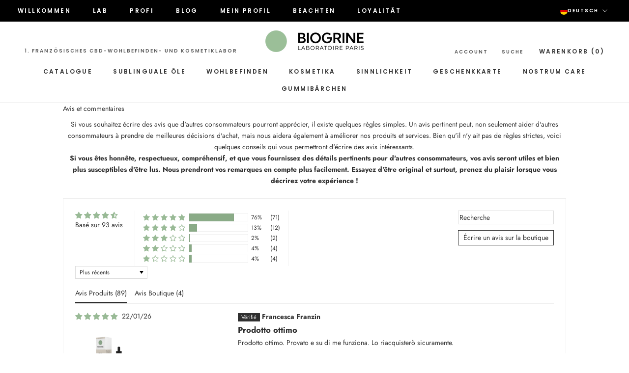

--- FILE ---
content_type: text/html; charset=utf-8
request_url: https://biogrine.com/de-it/pages/avis
body_size: 47639
content:
<!doctype html>

<html class="no-js" lang="de">
  <head>
    <meta charset="utf-8"> 
    <meta http-equiv="X-UA-Compatible" content="IE=edge,chrome=1">
    <meta name="viewport" content="width=device-width, initial-scale=1.0, height=device-height, minimum-scale=1.0, maximum-scale=1.0">
    <meta name="theme-color" content=""><link rel="shortcut icon" href="//biogrine.com/cdn/shop/files/32_96x.gif?v=1643055476" type="image/png">
    <style>
  @font-face {
  font-family: Poppins;
  font-weight: 600;
  font-style: normal;
  font-display: fallback;
  src: url("//biogrine.com/cdn/fonts/poppins/poppins_n6.aa29d4918bc243723d56b59572e18228ed0786f6.woff2") format("woff2"),
       url("//biogrine.com/cdn/fonts/poppins/poppins_n6.5f815d845fe073750885d5b7e619ee00e8111208.woff") format("woff");
}

  @font-face {
  font-family: Jost;
  font-weight: 400;
  font-style: normal;
  font-display: fallback;
  src: url("//biogrine.com/cdn/fonts/jost/jost_n4.d47a1b6347ce4a4c9f437608011273009d91f2b7.woff2") format("woff2"),
       url("//biogrine.com/cdn/fonts/jost/jost_n4.791c46290e672b3f85c3d1c651ef2efa3819eadd.woff") format("woff");
}


  @font-face {
  font-family: Jost;
  font-weight: 700;
  font-style: normal;
  font-display: fallback;
  src: url("//biogrine.com/cdn/fonts/jost/jost_n7.921dc18c13fa0b0c94c5e2517ffe06139c3615a3.woff2") format("woff2"),
       url("//biogrine.com/cdn/fonts/jost/jost_n7.cbfc16c98c1e195f46c536e775e4e959c5f2f22b.woff") format("woff");
}

  @font-face {
  font-family: Jost;
  font-weight: 400;
  font-style: italic;
  font-display: fallback;
  src: url("//biogrine.com/cdn/fonts/jost/jost_i4.b690098389649750ada222b9763d55796c5283a5.woff2") format("woff2"),
       url("//biogrine.com/cdn/fonts/jost/jost_i4.fd766415a47e50b9e391ae7ec04e2ae25e7e28b0.woff") format("woff");
}

  @font-face {
  font-family: Jost;
  font-weight: 700;
  font-style: italic;
  font-display: fallback;
  src: url("//biogrine.com/cdn/fonts/jost/jost_i7.d8201b854e41e19d7ed9b1a31fe4fe71deea6d3f.woff2") format("woff2"),
       url("//biogrine.com/cdn/fonts/jost/jost_i7.eae515c34e26b6c853efddc3fc0c552e0de63757.woff") format("woff");
}


  :root {
    --heading-font-family : Poppins, sans-serif;
    --heading-font-weight : 600;
    --heading-font-style  : normal;

    --text-font-family : Jost, sans-serif;
    --text-font-weight : 400;
    --text-font-style  : normal;

    --base-text-font-size   : 14px;
    --default-text-font-size: 14px;--background          : #ffffff;
    --background-rgb      : 255, 255, 255;
    --light-background    : #ffffff;
    --light-background-rgb: 255, 255, 255;
    --heading-color       : #303030;
    --text-color          : #303030;
    --text-color-rgb      : 48, 48, 48;
    --text-color-light    : #8c8c8c;
    --text-color-light-rgb: 140, 140, 140;
    --link-color          : #000000;
    --link-color-rgb      : 0, 0, 0;
    --border-color        : #e0e0e0;
    --border-color-rgb    : 224, 224, 224;

    --button-background    : #303030;
    --button-background-rgb: 48, 48, 48;
    --button-text-color    : #ffffff;

    --header-background       : #ffffff;
    --header-heading-color    : #303030;
    --header-light-text-color : #595959;
    --header-border-color     : #e0e0e0;

    --footer-background    : #ffffff;
    --footer-text-color    : #595959;
    --footer-heading-color : #303030;
    --footer-border-color  : #e6e6e6;

    --navigation-background      : #ffffff;
    --navigation-background-rgb  : 255, 255, 255;
    --navigation-text-color      : #303030;
    --navigation-text-color-light: rgba(48, 48, 48, 0.5);
    --navigation-border-color    : rgba(48, 48, 48, 0.25);

    --newsletter-popup-background     : #ffffff;
    --newsletter-popup-text-color     : #303030;
    --newsletter-popup-text-color-rgb : 48, 48, 48;

    --secondary-elements-background       : #99ba96;
    --secondary-elements-background-rgb   : 153, 186, 150;
    --secondary-elements-text-color       : #000000;
    --secondary-elements-text-color-light : rgba(0, 0, 0, 0.5);
    --secondary-elements-border-color     : rgba(0, 0, 0, 0.25);

    --product-sale-price-color    : #000000;
    --product-sale-price-color-rgb: 0, 0, 0;
    --product-star-rating: #99ba96;

    /* Shopify related variables */
    --payment-terms-background-color: #ffffff;

    /* Products */

    --horizontal-spacing-four-products-per-row: 60px;
        --horizontal-spacing-two-products-per-row : 60px;

    --vertical-spacing-four-products-per-row: 60px;
        --vertical-spacing-two-products-per-row : 75px;

    /* Animation */
    --drawer-transition-timing: cubic-bezier(0.645, 0.045, 0.355, 1);
    --header-base-height: 80px; /* We set a default for browsers that do not support CSS variables */

    /* Cursors */
    --cursor-zoom-in-svg    : url(//biogrine.com/cdn/shop/t/74/assets/cursor-zoom-in.svg?v=169337020044000511451745935946);
    --cursor-zoom-in-2x-svg : url(//biogrine.com/cdn/shop/t/74/assets/cursor-zoom-in-2x.svg?v=163885027072013793871745935946);
  }
</style>

<script>
  // IE11 does not have support for CSS variables, so we have to polyfill them
  if (!(((window || {}).CSS || {}).supports && window.CSS.supports('(--a: 0)'))) {
    const script = document.createElement('script');
    script.type = 'text/javascript';
    script.src = 'https://cdn.jsdelivr.net/npm/css-vars-ponyfill@2';
    script.onload = function() {
      cssVars({});
    };

    document.getElementsByTagName('head')[0].appendChild(script);
  }
</script>

    <script>window.performance && window.performance.mark && window.performance.mark('shopify.content_for_header.start');</script><meta name="facebook-domain-verification" content="hplijf688cfzm04ibupvxuwdz4403b">
<meta name="facebook-domain-verification" content="yk6ejtkc9md8kkaq8mlihhaqvawz2d">
<meta name="google-site-verification" content="oXeDIQtZS-R_RtnEyXEdYWG-e50R3lyLX4eH60yvQU4">
<meta id="shopify-digital-wallet" name="shopify-digital-wallet" content="/55903846443/digital_wallets/dialog">
<link rel="alternate" hreflang="x-default" href="https://biogrine.com/pages/avis">
<link rel="alternate" hreflang="fr" href="https://biogrine.com/pages/avis">
<link rel="alternate" hreflang="es" href="https://biogrine.com/es/pages/avis">
<link rel="alternate" hreflang="en" href="https://biogrine.com/en/pages/avis">
<link rel="alternate" hreflang="de" href="https://biogrine.com/de/pages/avis">
<link rel="alternate" hreflang="it" href="https://biogrine.com/it/pages/avis">
<link rel="alternate" hreflang="nl" href="https://biogrine.com/nl/pages/avis">
<link rel="alternate" hreflang="de-DE" href="https://biogrine.de/pages/avis">
<link rel="alternate" hreflang="it-DE" href="https://biogrine.de/it/pages/avis">
<link rel="alternate" hreflang="fr-DE" href="https://biogrine.de/fr/pages/avis">
<link rel="alternate" hreflang="en-DE" href="https://biogrine.de/en/pages/avis">
<link rel="alternate" hreflang="es-DE" href="https://biogrine.de/es/pages/avis">
<link rel="alternate" hreflang="nl-DE" href="https://biogrine.de/nl/pages/avis">
<link rel="alternate" hreflang="es-ES" href="http://biogrine.es/pages/avis">
<link rel="alternate" hreflang="de-ES" href="http://biogrine.es/de/pages/avis">
<link rel="alternate" hreflang="it-ES" href="http://biogrine.es/it/pages/avis">
<link rel="alternate" hreflang="fr-ES" href="http://biogrine.es/fr/pages/avis">
<link rel="alternate" hreflang="fr-IT" href="https://biogrine.com/fr-it/pages/avis">
<link rel="alternate" hreflang="de-IT" href="https://biogrine.com/de-it/pages/avis">
<link rel="alternate" hreflang="it-IT" href="https://biogrine.com/it-it/pages/avis">
<link rel="alternate" hreflang="fr-GB" href="https://biogrine.com/fr-gb/pages/avis">
<link rel="alternate" hreflang="de-GB" href="https://biogrine.com/de-gb/pages/avis">
<link rel="alternate" hreflang="it-GB" href="https://biogrine.com/it-gb/pages/avis">
<script async="async" src="/checkouts/internal/preloads.js?locale=de-IT"></script>
<script id="shopify-features" type="application/json">{"accessToken":"666a75995081c41376d6eb8f6392a51f","betas":["rich-media-storefront-analytics"],"domain":"biogrine.com","predictiveSearch":true,"shopId":55903846443,"locale":"de"}</script>
<script>var Shopify = Shopify || {};
Shopify.shop = "biogrine.myshopify.com";
Shopify.locale = "de";
Shopify.currency = {"active":"EUR","rate":"1.0"};
Shopify.country = "IT";
Shopify.theme = {"name":"Biogrine - Production 29\/04\/2025","id":181283619161,"schema_name":"Prestige","schema_version":"6.0.0","theme_store_id":null,"role":"main"};
Shopify.theme.handle = "null";
Shopify.theme.style = {"id":null,"handle":null};
Shopify.cdnHost = "biogrine.com/cdn";
Shopify.routes = Shopify.routes || {};
Shopify.routes.root = "/de-it/";</script>
<script type="module">!function(o){(o.Shopify=o.Shopify||{}).modules=!0}(window);</script>
<script>!function(o){function n(){var o=[];function n(){o.push(Array.prototype.slice.apply(arguments))}return n.q=o,n}var t=o.Shopify=o.Shopify||{};t.loadFeatures=n(),t.autoloadFeatures=n()}(window);</script>
<script id="shop-js-analytics" type="application/json">{"pageType":"page"}</script>
<script defer="defer" async type="module" src="//biogrine.com/cdn/shopifycloud/shop-js/modules/v2/client.init-shop-cart-sync_e98Ab_XN.de.esm.js"></script>
<script defer="defer" async type="module" src="//biogrine.com/cdn/shopifycloud/shop-js/modules/v2/chunk.common_Pcw9EP95.esm.js"></script>
<script defer="defer" async type="module" src="//biogrine.com/cdn/shopifycloud/shop-js/modules/v2/chunk.modal_CzmY4ZhL.esm.js"></script>
<script type="module">
  await import("//biogrine.com/cdn/shopifycloud/shop-js/modules/v2/client.init-shop-cart-sync_e98Ab_XN.de.esm.js");
await import("//biogrine.com/cdn/shopifycloud/shop-js/modules/v2/chunk.common_Pcw9EP95.esm.js");
await import("//biogrine.com/cdn/shopifycloud/shop-js/modules/v2/chunk.modal_CzmY4ZhL.esm.js");

  window.Shopify.SignInWithShop?.initShopCartSync?.({"fedCMEnabled":true,"windoidEnabled":true});

</script>
<script>(function() {
  var isLoaded = false;
  function asyncLoad() {
    if (isLoaded) return;
    isLoaded = true;
    var urls = ["https:\/\/cdn-bundler.nice-team.net\/app\/js\/bundler.js?shop=biogrine.myshopify.com","https:\/\/cdn.shopify.com\/s\/files\/1\/0559\/0384\/6443\/t\/69\/assets\/yoast-active-script.js?v=1720011389\u0026shop=biogrine.myshopify.com"];
    for (var i = 0; i < urls.length; i++) {
      var s = document.createElement('script');
      s.type = 'text/javascript';
      s.async = true;
      s.src = urls[i];
      var x = document.getElementsByTagName('script')[0];
      x.parentNode.insertBefore(s, x);
    }
  };
  if(window.attachEvent) {
    window.attachEvent('onload', asyncLoad);
  } else {
    window.addEventListener('load', asyncLoad, false);
  }
})();</script>
<script id="__st">var __st={"a":55903846443,"offset":3600,"reqid":"1fd11141-f8d7-47ff-ba6f-835fc1b28810-1769103735","pageurl":"biogrine.com\/de-it\/pages\/avis","s":"pages-84531773483","u":"40175ed9f5ed","p":"page","rtyp":"page","rid":84531773483};</script>
<script>window.ShopifyPaypalV4VisibilityTracking = true;</script>
<script id="form-persister">!function(){'use strict';const t='contact',e='new_comment',n=[[t,t],['blogs',e],['comments',e],[t,'customer']],o='password',r='form_key',c=['recaptcha-v3-token','g-recaptcha-response','h-captcha-response',o],s=()=>{try{return window.sessionStorage}catch{return}},i='__shopify_v',u=t=>t.elements[r],a=function(){const t=[...n].map((([t,e])=>`form[action*='/${t}']:not([data-nocaptcha='true']) input[name='form_type'][value='${e}']`)).join(',');var e;return e=t,()=>e?[...document.querySelectorAll(e)].map((t=>t.form)):[]}();function m(t){const e=u(t);a().includes(t)&&(!e||!e.value)&&function(t){try{if(!s())return;!function(t){const e=s();if(!e)return;const n=u(t);if(!n)return;const o=n.value;o&&e.removeItem(o)}(t);const e=Array.from(Array(32),(()=>Math.random().toString(36)[2])).join('');!function(t,e){u(t)||t.append(Object.assign(document.createElement('input'),{type:'hidden',name:r})),t.elements[r].value=e}(t,e),function(t,e){const n=s();if(!n)return;const r=[...t.querySelectorAll(`input[type='${o}']`)].map((({name:t})=>t)),u=[...c,...r],a={};for(const[o,c]of new FormData(t).entries())u.includes(o)||(a[o]=c);n.setItem(e,JSON.stringify({[i]:1,action:t.action,data:a}))}(t,e)}catch(e){console.error('failed to persist form',e)}}(t)}const f=t=>{if('true'===t.dataset.persistBound)return;const e=function(t,e){const n=function(t){return'function'==typeof t.submit?t.submit:HTMLFormElement.prototype.submit}(t).bind(t);return function(){let t;return()=>{t||(t=!0,(()=>{try{e(),n()}catch(t){(t=>{console.error('form submit failed',t)})(t)}})(),setTimeout((()=>t=!1),250))}}()}(t,(()=>{m(t)}));!function(t,e){if('function'==typeof t.submit&&'function'==typeof e)try{t.submit=e}catch{}}(t,e),t.addEventListener('submit',(t=>{t.preventDefault(),e()})),t.dataset.persistBound='true'};!function(){function t(t){const e=(t=>{const e=t.target;return e instanceof HTMLFormElement?e:e&&e.form})(t);e&&m(e)}document.addEventListener('submit',t),document.addEventListener('DOMContentLoaded',(()=>{const e=a();for(const t of e)f(t);var n;n=document.body,new window.MutationObserver((t=>{for(const e of t)if('childList'===e.type&&e.addedNodes.length)for(const t of e.addedNodes)1===t.nodeType&&'FORM'===t.tagName&&a().includes(t)&&f(t)})).observe(n,{childList:!0,subtree:!0,attributes:!1}),document.removeEventListener('submit',t)}))}()}();</script>
<script integrity="sha256-4kQ18oKyAcykRKYeNunJcIwy7WH5gtpwJnB7kiuLZ1E=" data-source-attribution="shopify.loadfeatures" defer="defer" src="//biogrine.com/cdn/shopifycloud/storefront/assets/storefront/load_feature-a0a9edcb.js" crossorigin="anonymous"></script>
<script data-source-attribution="shopify.dynamic_checkout.dynamic.init">var Shopify=Shopify||{};Shopify.PaymentButton=Shopify.PaymentButton||{isStorefrontPortableWallets:!0,init:function(){window.Shopify.PaymentButton.init=function(){};var t=document.createElement("script");t.src="https://biogrine.com/cdn/shopifycloud/portable-wallets/latest/portable-wallets.de.js",t.type="module",document.head.appendChild(t)}};
</script>
<script data-source-attribution="shopify.dynamic_checkout.buyer_consent">
  function portableWalletsHideBuyerConsent(e){var t=document.getElementById("shopify-buyer-consent"),n=document.getElementById("shopify-subscription-policy-button");t&&n&&(t.classList.add("hidden"),t.setAttribute("aria-hidden","true"),n.removeEventListener("click",e))}function portableWalletsShowBuyerConsent(e){var t=document.getElementById("shopify-buyer-consent"),n=document.getElementById("shopify-subscription-policy-button");t&&n&&(t.classList.remove("hidden"),t.removeAttribute("aria-hidden"),n.addEventListener("click",e))}window.Shopify?.PaymentButton&&(window.Shopify.PaymentButton.hideBuyerConsent=portableWalletsHideBuyerConsent,window.Shopify.PaymentButton.showBuyerConsent=portableWalletsShowBuyerConsent);
</script>
<script data-source-attribution="shopify.dynamic_checkout.cart.bootstrap">document.addEventListener("DOMContentLoaded",(function(){function t(){return document.querySelector("shopify-accelerated-checkout-cart, shopify-accelerated-checkout")}if(t())Shopify.PaymentButton.init();else{new MutationObserver((function(e,n){t()&&(Shopify.PaymentButton.init(),n.disconnect())})).observe(document.body,{childList:!0,subtree:!0})}}));
</script>
<script id='scb4127' type='text/javascript' async='' src='https://biogrine.com/cdn/shopifycloud/privacy-banner/storefront-banner.js'></script>
<script>window.performance && window.performance.mark && window.performance.mark('shopify.content_for_header.end');</script>

    <link rel="stylesheet" href="//biogrine.com/cdn/shop/t/74/assets/theme.css?v=156447028736477231991745935946">

    <script>// This allows to expose several variables to the global scope, to be used in scripts
      window.theme = {
        pageType: "page",
        moneyFormat: "\u003cspan class=\"etrans-money\"\u003e{{amount_with_comma_separator}}€\u003c\/span\u003e",
        moneyWithCurrencyFormat: "\u003cspan class=\"etrans-money\"\u003e{{amount_with_comma_separator}} €\u003c\/span\u003e",
        currencyCodeEnabled: false,
        productImageSize: "natural",
        searchMode: "product,article",
        showPageTransition: false,
        showElementStaggering: true,
        showImageZooming: true
      };

      window.routes = {
        rootUrl: "\/de-it",
        rootUrlWithoutSlash: "\/de-it",
        cartUrl: "\/de-it\/cart",
        cartAddUrl: "\/de-it\/cart\/add",
        cartChangeUrl: "\/de-it\/cart\/change",
        searchUrl: "\/de-it\/search",
        productRecommendationsUrl: "\/de-it\/recommendations\/products"
      };

      window.languages = {
        cartAddNote: "Bestellnotiz hinzufügen",
        cartEditNote: "Bestellnotiz bearbeiten",
        productImageLoadingError: "Dieses Bild konnte nicht geladen werden. Bitte versuche die Seite neu zu laden.",
        productFormAddToCart: "In den Warenkorb",
        productFormUnavailable: "Nicht verfügbar",
        productFormSoldOut: "Ausverkauft",
        shippingEstimatorOneResult: "1 Option verfügbar:",
        shippingEstimatorMoreResults: "{{count}} Optionen verfügbar:",
        shippingEstimatorNoResults: "Es konnte kein Versand gefunden werden"
      };

      window.lazySizesConfig = {
        loadHidden: false,
        hFac: 0.5,
        expFactor: 2,
        ricTimeout: 150,
        lazyClass: 'Image--lazyLoad',
        loadingClass: 'Image--lazyLoading',
        loadedClass: 'Image--lazyLoaded'
      };

      document.documentElement.className = document.documentElement.className.replace('no-js', 'js');
      document.documentElement.style.setProperty('--window-height', window.innerHeight + 'px');

      // We do a quick detection of some features (we could use Modernizr but for so little...)
      (function() {
        document.documentElement.className += ((window.CSS && window.CSS.supports('(position: sticky) or (position: -webkit-sticky)')) ? ' supports-sticky' : ' no-supports-sticky');
        document.documentElement.className += (window.matchMedia('(-moz-touch-enabled: 1), (hover: none)')).matches ? ' no-supports-hover' : ' supports-hover';
      }());

      
    </script>

    <script src="//biogrine.com/cdn/shop/t/74/assets/lazysizes.min.js?v=174358363404432586981745935946" async></script><script src="//biogrine.com/cdn/shop/t/74/assets/libs.min.js?v=26178543184394469741745935946" defer></script>
    <script src="//biogrine.com/cdn/shop/t/74/assets/theme.js?v=102598011374538246001745935946" defer></script>
    <script src="//biogrine.com/cdn/shop/t/74/assets/custom.js?v=111603181540343972631745935946" defer></script>

    <script>
      (function () {
        window.onpageshow = function() {
          if (window.theme.showPageTransition) {
            var pageTransition = document.querySelector('.PageTransition');

            if (pageTransition) {
              pageTransition.style.visibility = 'visible';
              pageTransition.style.opacity = '0';
            }
          }

          // When the page is loaded from the cache, we have to reload the cart content
          document.documentElement.dispatchEvent(new CustomEvent('cart:refresh', {
            bubbles: true
          }));
        };
      })();
    </script>

    


  <script type="application/ld+json">
  {
    "@context": "http://schema.org",
    "@type": "BreadcrumbList",
  "itemListElement": [{
      "@type": "ListItem",
      "position": 1,
      "name": "Home",
      "item": "https://biogrine.com"
    },{
          "@type": "ListItem",
          "position": 2,
          "name": "Avis et commentaires",
          "item": "https://biogrine.com/de-it/pages/avis"
        }]
  }
  </script>


    <!-- Custom assets - Lugus -->
    <link rel="stylesheet" href="//biogrine.com/cdn/shop/t/74/assets/custom.css?v=173072795960274596131745935975">
    <script src="//biogrine.com/cdn/shop/t/74/assets/custom.js?v=111603181540343972631745935946" defer></script>
  
  <!-- "snippets/shogun-head.liquid" was not rendered, the associated app was uninstalled -->
<!-- BEGIN app block: shopify://apps/uppromote-affiliate/blocks/core-script/64c32457-930d-4cb9-9641-e24c0d9cf1f4 --><!-- BEGIN app snippet: core-metafields-setting --><!--suppress ES6ConvertVarToLetConst -->
<script type="application/json" id="core-uppromote-settings">{"app_env":{"env":"production"},"message_bar_setting":{"referral_enable":1,"referral_content":"Biogrine et  {affiliate_name} vous souhaitent la bienvenue !","referral_font":"Yeseva+One","referral_font_size":20,"referral_text_color":"#000000","referral_background_color":"#9cbf99","not_referral_enable":0,"not_referral_content":null,"not_referral_font":"Poppins","not_referral_font_size":14,"not_referral_text_color":"#ffffff","not_referral_background_color":"#000000"}}</script>
<script type="application/json" id="core-uppromote-cart">{"note":null,"attributes":{},"original_total_price":0,"total_price":0,"total_discount":0,"total_weight":0.0,"item_count":0,"items":[],"requires_shipping":false,"currency":"EUR","items_subtotal_price":0,"cart_level_discount_applications":[],"checkout_charge_amount":0}</script>
<script id="core-uppromote-quick-store-tracking-vars">
    function getDocumentContext(){const{href:a,hash:b,host:c,hostname:d,origin:e,pathname:f,port:g,protocol:h,search:i}=window.location,j=document.referrer,k=document.characterSet,l=document.title;return{location:{href:a,hash:b,host:c,hostname:d,origin:e,pathname:f,port:g,protocol:h,search:i},referrer:j||document.location.href,characterSet:k,title:l}}function getNavigatorContext(){const{language:a,cookieEnabled:b,languages:c,userAgent:d}=navigator;return{language:a,cookieEnabled:b,languages:c,userAgent:d}}function getWindowContext(){const{innerHeight:a,innerWidth:b,outerHeight:c,outerWidth:d,origin:e,screen:{height:j,width:k},screenX:f,screenY:g,scrollX:h,scrollY:i}=window;return{innerHeight:a,innerWidth:b,outerHeight:c,outerWidth:d,origin:e,screen:{screenHeight:j,screenWidth:k},screenX:f,screenY:g,scrollX:h,scrollY:i,location:getDocumentContext().location}}function getContext(){return{document:getDocumentContext(),navigator:getNavigatorContext(),window:getWindowContext()}}
    if (window.location.href.includes('?sca_ref=')) {
        localStorage.setItem('__up_lastViewedPageContext', JSON.stringify({
            context: getContext(),
            timestamp: new Date().toISOString(),
        }))
    }
</script>

<script id="core-uppromote-setting-booster">
    var UpPromoteCoreSettings = JSON.parse(document.getElementById('core-uppromote-settings').textContent)
    UpPromoteCoreSettings.currentCart = JSON.parse(document.getElementById('core-uppromote-cart')?.textContent || '{}')
    const idToClean = ['core-uppromote-settings', 'core-uppromote-cart', 'core-uppromote-setting-booster', 'core-uppromote-quick-store-tracking-vars']
    idToClean.forEach(id => {
        document.getElementById(id)?.remove()
    })
</script>
<!-- END app snippet -->


<!-- END app block --><!-- BEGIN app block: shopify://apps/searchpie-seo-speed/blocks/sb-snippets/29f6c508-9bb9-4e93-9f98-b637b62f3552 -->



<!-- BEGIN app snippet: sb-detect-broken-link --><script></script><!-- END app snippet -->
<!-- BEGIN app snippet: internal-link --><script>
	
</script><!-- END app snippet -->
<!-- BEGIN app snippet: social-tags --><!-- SearchPie Social Tags -->


<!-- END SearchPie Social Tags --><!-- END app snippet -->
<!-- BEGIN app snippet: sb-nx -->

<!-- END app snippet -->
<!-- END SearchPie snippets -->
<!-- END app block --><!-- BEGIN app block: shopify://apps/judge-me-reviews/blocks/judgeme_core/61ccd3b1-a9f2-4160-9fe9-4fec8413e5d8 --><!-- Start of Judge.me Core -->






<link rel="dns-prefetch" href="https://cdnwidget.judge.me">
<link rel="dns-prefetch" href="https://cdn.judge.me">
<link rel="dns-prefetch" href="https://cdn1.judge.me">
<link rel="dns-prefetch" href="https://api.judge.me">

<script data-cfasync='false' class='jdgm-settings-script'>window.jdgmSettings={"pagination":5,"disable_web_reviews":false,"badge_no_review_text":"Aucun avis","badge_n_reviews_text":"{{ n }} avis","badge_star_color":"#99ba96","hide_badge_preview_if_no_reviews":false,"badge_hide_text":false,"enforce_center_preview_badge":false,"widget_title":"Avis Clients","widget_open_form_text":"Écrire un avis","widget_close_form_text":"Annuler l'avis","widget_refresh_page_text":"Actualiser la page","widget_summary_text":"Basé sur {{ number_of_reviews }} avis","widget_no_review_text":"Soyez le premier à écrire un avis","widget_name_field_text":"nom ou pseudo","widget_verified_name_field_text":"Nom vérifié (public)","widget_name_placeholder_text":"Nom d'affichage","widget_required_field_error_text":"Ce champ est obligatoire.","widget_email_field_text":"Adresse email","widget_verified_email_field_text":"Email vérifié (privé, ne peut pas être modifié)","widget_email_placeholder_text":"Votre adresse email","widget_email_field_error_text":"Veuillez entrer une adresse email valide.","widget_rating_field_text":"Évaluation","widget_review_title_field_text":"Titre de l'avis","widget_review_title_placeholder_text":"Donnez un titre à votre avis","widget_review_body_field_text":"Contenu de l'avis","widget_review_body_placeholder_text":"Commencez à écrire ici...","widget_pictures_field_text":"Photo/Vidéo (facultatif)","widget_submit_review_text":"Soumettre l'avis","widget_submit_verified_review_text":"Soumettre un avis vérifié","widget_submit_success_msg_with_auto_publish":"Merci ! Veuillez actualiser la page dans quelques instants pour voir votre avis. Vous pouvez supprimer ou modifier votre avis en vous connectant à \u003ca href='https://judge.me/login' target='_blank' rel='nofollow noopener'\u003eJudge.me\u003c/a\u003e","widget_submit_success_msg_no_auto_publish":"Merci ! Votre avis sera publié dès qu'il sera approuvé par l'administrateur de la boutique. Vous pouvez supprimer ou modifier votre avis en vous connectant à \u003ca href='https://judge.me/login' target='_blank' rel='nofollow noopener'\u003eJudge.me\u003c/a\u003e","widget_show_default_reviews_out_of_total_text":"Affichage de {{ n_reviews_shown }} sur {{ n_reviews }} avis.","widget_show_all_link_text":"Tout afficher","widget_show_less_link_text":"Afficher moins","widget_author_said_text":"{{ reviewer_name }} a dit :","widget_days_text":"il y a {{ n }} jour/jours","widget_weeks_text":"il y a {{ n }} semaine/semaines","widget_months_text":"il y a {{ n }} mois","widget_years_text":"il y a {{ n }} an/ans","widget_yesterday_text":"Hier","widget_today_text":"Aujourd'hui","widget_replied_text":"\u003e\u003e {{ shop_name }} a répondu :","widget_read_more_text":"Lire plus","widget_reviewer_name_as_initial":"","widget_rating_filter_color":"#8aab87","widget_rating_filter_see_all_text":"Voir tous les avis","widget_sorting_most_recent_text":"Plus récents","widget_sorting_highest_rating_text":"Meilleures notes","widget_sorting_lowest_rating_text":"Notes les plus basses","widget_sorting_with_pictures_text":"Uniquement les photos","widget_sorting_most_helpful_text":"Plus utiles","widget_open_question_form_text":"Poser une question","widget_reviews_subtab_text":"Avis","widget_questions_subtab_text":"Questions","widget_question_label_text":"Question","widget_answer_label_text":"Réponse","widget_question_placeholder_text":"Écrivez votre question ici","widget_submit_question_text":"Soumettre la question","widget_question_submit_success_text":"Merci pour votre question ! Nous vous notifierons dès qu'elle aura une réponse.","widget_star_color":"#99ba96","verified_badge_text":"Vérifié","verified_badge_bg_color":"","verified_badge_text_color":"","verified_badge_placement":"left-of-reviewer-name","widget_review_max_height":"","widget_hide_border":false,"widget_social_share":false,"widget_thumb":false,"widget_review_location_show":false,"widget_location_format":"country_iso_code","all_reviews_include_out_of_store_products":true,"all_reviews_out_of_store_text":"(hors boutique)","all_reviews_pagination":100,"all_reviews_product_name_prefix_text":"à propos de","enable_review_pictures":true,"enable_question_anwser":false,"widget_theme":"align","review_date_format":"dd/mm/yy","default_sort_method":"most-recent","widget_product_reviews_subtab_text":"Avis Produits","widget_shop_reviews_subtab_text":"Avis Boutique","widget_other_products_reviews_text":"Avis pour d'autres produits","widget_store_reviews_subtab_text":"Avis de la boutique","widget_no_store_reviews_text":"Cette boutique n'a pas encore reçu d'avis","widget_web_restriction_product_reviews_text":"Ce produit n'a pas encore reçu d'avis","widget_no_items_text":"Aucun élément trouvé","widget_show_more_text":"Afficher plus","widget_write_a_store_review_text":"Écrire un avis sur la boutique","widget_other_languages_heading":"Avis dans d'autres langues","widget_translate_review_text":"Traduire l'avis en {{ language }}","widget_translating_review_text":"Traduction en cours...","widget_show_original_translation_text":"Afficher l'original ({{ language }})","widget_translate_review_failed_text":"Impossible de traduire cet avis.","widget_translate_review_retry_text":"Réessayer","widget_translate_review_try_again_later_text":"Réessayez plus tard","show_product_url_for_grouped_product":false,"widget_sorting_pictures_first_text":"Photos en premier","show_pictures_on_all_rev_page_mobile":false,"show_pictures_on_all_rev_page_desktop":true,"floating_tab_hide_mobile_install_preference":false,"floating_tab_button_name":"★ Avis","floating_tab_title":"Laissons nos clients parler pour nous","floating_tab_button_color":"","floating_tab_button_background_color":"","floating_tab_url":"","floating_tab_url_enabled":true,"floating_tab_tab_style":"text","all_reviews_text_badge_text":"Les clients nous notent {{ shop.metafields.judgeme.all_reviews_rating | round: 1 }}/5 basé sur {{ shop.metafields.judgeme.all_reviews_count }} avis.","all_reviews_text_badge_text_branded_style":"{{ shop.metafields.judgeme.all_reviews_rating | round: 1 }} sur 5 étoiles basé sur {{ shop.metafields.judgeme.all_reviews_count }} avis","is_all_reviews_text_badge_a_link":false,"show_stars_for_all_reviews_text_badge":true,"all_reviews_text_badge_url":"","all_reviews_text_style":"text","all_reviews_text_color_style":"judgeme_brand_color","all_reviews_text_color":"#108474","all_reviews_text_show_jm_brand":true,"featured_carousel_show_header":true,"featured_carousel_title":"Les avis de nos clients","testimonials_carousel_title":"Les clients nous disent","videos_carousel_title":"Histoire de clients réels","cards_carousel_title":"Les clients nous disent","featured_carousel_count_text":"sur {{ n }} avis","featured_carousel_add_link_to_all_reviews_page":false,"featured_carousel_url":"","featured_carousel_show_images":true,"featured_carousel_autoslide_interval":15,"featured_carousel_arrows_on_the_sides":true,"featured_carousel_height":300,"featured_carousel_width":80,"featured_carousel_image_size":0,"featured_carousel_image_height":250,"featured_carousel_arrow_color":"#a1bcaa","verified_count_badge_style":"vintage","verified_count_badge_orientation":"horizontal","verified_count_badge_color_style":"judgeme_brand_color","verified_count_badge_color":"#108474","is_verified_count_badge_a_link":false,"verified_count_badge_url":"","verified_count_badge_show_jm_brand":true,"widget_rating_preset_default":5,"widget_first_sub_tab":"product-reviews","widget_show_histogram":true,"widget_histogram_use_custom_color":true,"widget_pagination_use_custom_color":false,"widget_star_use_custom_color":true,"widget_verified_badge_use_custom_color":false,"widget_write_review_use_custom_color":false,"picture_reminder_submit_button":"Upload Pictures","enable_review_videos":false,"mute_video_by_default":false,"widget_sorting_videos_first_text":"Vidéos en premier","widget_review_pending_text":"En attente","featured_carousel_items_for_large_screen":3,"social_share_options_order":"Facebook,Twitter","remove_microdata_snippet":true,"disable_json_ld":false,"enable_json_ld_products":false,"preview_badge_show_question_text":false,"preview_badge_no_question_text":"Aucune question","preview_badge_n_question_text":"{{ number_of_questions }} question/questions","qa_badge_show_icon":false,"qa_badge_position":"same-row","remove_judgeme_branding":true,"widget_add_search_bar":true,"widget_search_bar_placeholder":"Recherche","widget_sorting_verified_only_text":"Vérifiés uniquement","featured_carousel_theme":"default","featured_carousel_show_rating":true,"featured_carousel_show_title":true,"featured_carousel_show_body":true,"featured_carousel_show_date":false,"featured_carousel_show_reviewer":true,"featured_carousel_show_product":false,"featured_carousel_header_background_color":"#108474","featured_carousel_header_text_color":"#ffffff","featured_carousel_name_product_separator":"reviewed","featured_carousel_full_star_background":"#108474","featured_carousel_empty_star_background":"#dadada","featured_carousel_vertical_theme_background":"#f9fafb","featured_carousel_verified_badge_enable":false,"featured_carousel_verified_badge_color":"#108474","featured_carousel_border_style":"round","featured_carousel_review_line_length_limit":3,"featured_carousel_more_reviews_button_text":"Lire plus d'avis","featured_carousel_view_product_button_text":"Voir le produit","all_reviews_page_load_reviews_on":"scroll","all_reviews_page_load_more_text":"Charger plus d'avis","disable_fb_tab_reviews":false,"enable_ajax_cdn_cache":false,"widget_public_name_text":"affiché publiquement comme","default_reviewer_name":"John Smith","default_reviewer_name_has_non_latin":true,"widget_reviewer_anonymous":"Anonyme","medals_widget_title":"Médailles d'avis Judge.me","medals_widget_background_color":"#f9fafb","medals_widget_position":"footer_all_pages","medals_widget_border_color":"#f9fafb","medals_widget_verified_text_position":"left","medals_widget_use_monochromatic_version":false,"medals_widget_elements_color":"#108474","show_reviewer_avatar":true,"widget_invalid_yt_video_url_error_text":"Pas une URL de vidéo YouTube","widget_max_length_field_error_text":"Veuillez ne pas dépasser {0} caractères.","widget_show_country_flag":false,"widget_show_collected_via_shop_app":true,"widget_verified_by_shop_badge_style":"light","widget_verified_by_shop_text":"Vérifié par la boutique","widget_show_photo_gallery":false,"widget_load_with_code_splitting":true,"widget_ugc_install_preference":false,"widget_ugc_title":"Fait par nous, partagé par vous","widget_ugc_subtitle":"Taguez-nous pour voir votre photo mise en avant sur notre page","widget_ugc_arrows_color":"#ffffff","widget_ugc_primary_button_text":"Acheter maintenant","widget_ugc_primary_button_background_color":"#108474","widget_ugc_primary_button_text_color":"#ffffff","widget_ugc_primary_button_border_width":"0","widget_ugc_primary_button_border_style":"none","widget_ugc_primary_button_border_color":"#108474","widget_ugc_primary_button_border_radius":"25","widget_ugc_secondary_button_text":"Charger plus","widget_ugc_secondary_button_background_color":"#ffffff","widget_ugc_secondary_button_text_color":"#108474","widget_ugc_secondary_button_border_width":"2","widget_ugc_secondary_button_border_style":"solid","widget_ugc_secondary_button_border_color":"#108474","widget_ugc_secondary_button_border_radius":"25","widget_ugc_reviews_button_text":"Voir les avis","widget_ugc_reviews_button_background_color":"#ffffff","widget_ugc_reviews_button_text_color":"#108474","widget_ugc_reviews_button_border_width":"2","widget_ugc_reviews_button_border_style":"solid","widget_ugc_reviews_button_border_color":"#108474","widget_ugc_reviews_button_border_radius":"25","widget_ugc_reviews_button_link_to":"judgeme-reviews-page","widget_ugc_show_post_date":true,"widget_ugc_max_width":"800","widget_rating_metafield_value_type":true,"widget_primary_color":"#108474","widget_enable_secondary_color":false,"widget_secondary_color":"#edf5f5","widget_summary_average_rating_text":"{{ average_rating }} sur 5","widget_media_grid_title":"Photos \u0026 vidéos clients","widget_media_grid_see_more_text":"Voir plus","widget_round_style":false,"widget_show_product_medals":true,"widget_verified_by_judgeme_text":"Vérifié par Judge.me","widget_show_store_medals":true,"widget_verified_by_judgeme_text_in_store_medals":"Vérifié par Judge.me","widget_media_field_exceed_quantity_message":"Désolé, nous ne pouvons accepter que {{ max_media }} pour un avis.","widget_media_field_exceed_limit_message":"{{ file_name }} est trop volumineux, veuillez sélectionner un {{ media_type }} de moins de {{ size_limit }}MB.","widget_review_submitted_text":"Avis soumis !","widget_question_submitted_text":"Question soumise !","widget_close_form_text_question":"Annuler","widget_write_your_answer_here_text":"Écrivez votre réponse ici","widget_enabled_branded_link":true,"widget_show_collected_by_judgeme":false,"widget_reviewer_name_color":"","widget_write_review_text_color":"","widget_write_review_bg_color":"","widget_collected_by_judgeme_text":"collecté par Judge.me","widget_pagination_type":"standard","widget_load_more_text":"Charger plus","widget_load_more_color":"#108474","widget_full_review_text":"Avis complet","widget_read_more_reviews_text":"Lire plus d'avis","widget_read_questions_text":"Lire les questions","widget_questions_and_answers_text":"Questions \u0026 Réponses","widget_verified_by_text":"Vérifié par","widget_verified_text":"Vérifié","widget_number_of_reviews_text":"{{ number_of_reviews }} avis","widget_back_button_text":"Retour","widget_next_button_text":"Suivant","widget_custom_forms_filter_button":"Filtres","custom_forms_style":"vertical","widget_show_review_information":false,"how_reviews_are_collected":"Comment les avis sont-ils collectés ?","widget_show_review_keywords":false,"widget_gdpr_statement":"Comment nous utilisons vos données : Nous vous contacterons uniquement à propos de l'avis que vous avez laissé, et seulement si nécessaire. En soumettant votre avis, vous acceptez les \u003ca href='https://judge.me/terms' target='_blank' rel='nofollow noopener'\u003econditions\u003c/a\u003e, la \u003ca href='https://judge.me/privacy' target='_blank' rel='nofollow noopener'\u003epolitique de confidentialité\u003c/a\u003e et les \u003ca href='https://judge.me/content-policy' target='_blank' rel='nofollow noopener'\u003epolitiques de contenu\u003c/a\u003e de Judge.me.","widget_multilingual_sorting_enabled":false,"widget_translate_review_content_enabled":false,"widget_translate_review_content_method":"manual","popup_widget_review_selection":"automatically_with_pictures","popup_widget_round_border_style":true,"popup_widget_show_title":true,"popup_widget_show_body":true,"popup_widget_show_reviewer":false,"popup_widget_show_product":true,"popup_widget_show_pictures":true,"popup_widget_use_review_picture":true,"popup_widget_show_on_home_page":true,"popup_widget_show_on_product_page":true,"popup_widget_show_on_collection_page":true,"popup_widget_show_on_cart_page":true,"popup_widget_position":"bottom_left","popup_widget_first_review_delay":5,"popup_widget_duration":5,"popup_widget_interval":5,"popup_widget_review_count":5,"popup_widget_hide_on_mobile":true,"review_snippet_widget_round_border_style":true,"review_snippet_widget_card_color":"#FFFFFF","review_snippet_widget_slider_arrows_background_color":"#FFFFFF","review_snippet_widget_slider_arrows_color":"#000000","review_snippet_widget_star_color":"#108474","show_product_variant":false,"all_reviews_product_variant_label_text":"Variante : ","widget_show_verified_branding":false,"widget_ai_summary_title":"Les clients disent","widget_ai_summary_disclaimer":"Résumé des avis généré par IA basé sur les avis clients récents","widget_show_ai_summary":false,"widget_show_ai_summary_bg":false,"widget_show_review_title_input":true,"redirect_reviewers_invited_via_email":"review_widget","request_store_review_after_product_review":false,"request_review_other_products_in_order":false,"review_form_color_scheme":"default","review_form_corner_style":"square","review_form_star_color":{},"review_form_text_color":"#333333","review_form_background_color":"#ffffff","review_form_field_background_color":"#fafafa","review_form_button_color":{},"review_form_button_text_color":"#ffffff","review_form_modal_overlay_color":"#000000","review_content_screen_title_text":"Comment évalueriez-vous ce produit ?","review_content_introduction_text":"Nous serions ravis que vous partagiez un peu votre expérience.","store_review_form_title_text":"Comment évalueriez-vous cette boutique ?","store_review_form_introduction_text":"Nous serions ravis que vous partagiez un peu votre expérience.","show_review_guidance_text":true,"one_star_review_guidance_text":"Mauvais","five_star_review_guidance_text":"Excellent","customer_information_screen_title_text":"À propos de vous","customer_information_introduction_text":"Veuillez nous en dire plus sur vous.","custom_questions_screen_title_text":"Votre expérience en détail","custom_questions_introduction_text":"Voici quelques questions pour nous aider à mieux comprendre votre expérience.","review_submitted_screen_title_text":"Merci pour votre avis !","review_submitted_screen_thank_you_text":"Nous le traitons et il apparaîtra bientôt dans la boutique.","review_submitted_screen_email_verification_text":"Veuillez confirmer votre email en cliquant sur le lien que nous venons de vous envoyer. Cela nous aide à maintenir des avis authentiques.","review_submitted_request_store_review_text":"Aimeriez-vous partager votre expérience d'achat avec nous ?","review_submitted_review_other_products_text":"Aimeriez-vous évaluer ces produits ?","store_review_screen_title_text":"Voulez-vous partager votre expérience de shopping avec nous ?","store_review_introduction_text":"Nous apprécions votre retour d'expérience et nous l'utilisons pour nous améliorer. Veuillez partager vos pensées ou suggestions.","reviewer_media_screen_title_picture_text":"Partager une photo","reviewer_media_introduction_picture_text":"Téléchargez une photo pour étayer votre avis.","reviewer_media_screen_title_video_text":"Partager une vidéo","reviewer_media_introduction_video_text":"Téléchargez une vidéo pour étayer votre avis.","reviewer_media_screen_title_picture_or_video_text":"Partager une photo ou une vidéo","reviewer_media_introduction_picture_or_video_text":"Téléchargez une photo ou une vidéo pour étayer votre avis.","reviewer_media_youtube_url_text":"Collez votre URL Youtube ici","advanced_settings_next_step_button_text":"Suivant","advanced_settings_close_review_button_text":"Fermer","modal_write_review_flow":false,"write_review_flow_required_text":"Obligatoire","write_review_flow_privacy_message_text":"Nous respectons votre vie privée.","write_review_flow_anonymous_text":"Avis anonyme","write_review_flow_visibility_text":"Ne sera pas visible pour les autres clients.","write_review_flow_multiple_selection_help_text":"Sélectionnez autant que vous le souhaitez","write_review_flow_single_selection_help_text":"Sélectionnez une option","write_review_flow_required_field_error_text":"Ce champ est obligatoire","write_review_flow_invalid_email_error_text":"Veuillez saisir une adresse email valide","write_review_flow_max_length_error_text":"Max. {{ max_length }} caractères.","write_review_flow_media_upload_text":"\u003cb\u003eCliquez pour télécharger\u003c/b\u003e ou glissez-déposez","write_review_flow_gdpr_statement":"Nous vous contacterons uniquement au sujet de votre avis si nécessaire. En soumettant votre avis, vous acceptez nos \u003ca href='https://judge.me/terms' target='_blank' rel='nofollow noopener'\u003econditions d'utilisation\u003c/a\u003e et notre \u003ca href='https://judge.me/privacy' target='_blank' rel='nofollow noopener'\u003epolitique de confidentialité\u003c/a\u003e.","rating_only_reviews_enabled":false,"show_negative_reviews_help_screen":false,"new_review_flow_help_screen_rating_threshold":3,"negative_review_resolution_screen_title_text":"Dites-nous plus","negative_review_resolution_text":"Votre expérience est importante pour nous. S'il y a eu des problèmes avec votre achat, nous sommes là pour vous aider. N'hésitez pas à nous contacter, nous aimerions avoir l'opportunité de corriger les choses.","negative_review_resolution_button_text":"Contactez-nous","negative_review_resolution_proceed_with_review_text":"Laisser un avis","negative_review_resolution_subject":"Problème avec l'achat de {{ shop_name }}.{{ order_name }}","preview_badge_collection_page_install_status":false,"widget_review_custom_css":"","preview_badge_custom_css":"","preview_badge_stars_count":"5-stars","featured_carousel_custom_css":"","floating_tab_custom_css":"","all_reviews_widget_custom_css":"","medals_widget_custom_css":"","verified_badge_custom_css":"","all_reviews_text_custom_css":"","transparency_badges_collected_via_store_invite":false,"transparency_badges_from_another_provider":false,"transparency_badges_collected_from_store_visitor":false,"transparency_badges_collected_by_verified_review_provider":false,"transparency_badges_earned_reward":false,"transparency_badges_collected_via_store_invite_text":"Avis collecté via l'invitation du magasin","transparency_badges_from_another_provider_text":"Avis collecté d'un autre fournisseur","transparency_badges_collected_from_store_visitor_text":"Avis collecté d'un visiteur du magasin","transparency_badges_written_in_google_text":"Avis écrit sur Google","transparency_badges_written_in_etsy_text":"Avis écrit sur Etsy","transparency_badges_written_in_shop_app_text":"Avis écrit sur Shop App","transparency_badges_earned_reward_text":"Avis a gagné une récompense pour une commande future","product_review_widget_per_page":10,"widget_store_review_label_text":"Avis de la boutique","checkout_comment_extension_title_on_product_page":"Customer Comments","checkout_comment_extension_num_latest_comment_show":5,"checkout_comment_extension_format":"name_and_timestamp","checkout_comment_customer_name":"last_initial","checkout_comment_comment_notification":true,"preview_badge_collection_page_install_preference":true,"preview_badge_home_page_install_preference":true,"preview_badge_product_page_install_preference":true,"review_widget_install_preference":"","review_carousel_install_preference":true,"floating_reviews_tab_install_preference":"none","verified_reviews_count_badge_install_preference":true,"all_reviews_text_install_preference":true,"review_widget_best_location":true,"judgeme_medals_install_preference":false,"review_widget_revamp_enabled":false,"review_widget_qna_enabled":false,"review_widget_header_theme":"minimal","review_widget_widget_title_enabled":true,"review_widget_header_text_size":"medium","review_widget_header_text_weight":"regular","review_widget_average_rating_style":"compact","review_widget_bar_chart_enabled":true,"review_widget_bar_chart_type":"numbers","review_widget_bar_chart_style":"standard","review_widget_expanded_media_gallery_enabled":false,"review_widget_reviews_section_theme":"standard","review_widget_image_style":"thumbnails","review_widget_review_image_ratio":"square","review_widget_stars_size":"medium","review_widget_verified_badge":"standard_text","review_widget_review_title_text_size":"medium","review_widget_review_text_size":"medium","review_widget_review_text_length":"medium","review_widget_number_of_columns_desktop":3,"review_widget_carousel_transition_speed":5,"review_widget_custom_questions_answers_display":"always","review_widget_button_text_color":"#FFFFFF","review_widget_text_color":"#000000","review_widget_lighter_text_color":"#7B7B7B","review_widget_corner_styling":"soft","review_widget_review_word_singular":"avis","review_widget_review_word_plural":"avis","review_widget_voting_label":"Utile?","review_widget_shop_reply_label":"Réponse de {{ shop_name }} :","review_widget_filters_title":"Filtres","qna_widget_question_word_singular":"Question","qna_widget_question_word_plural":"Questions","qna_widget_answer_reply_label":"Réponse de {{ answerer_name }} :","qna_content_screen_title_text":"Poser une question sur ce produit","qna_widget_question_required_field_error_text":"Veuillez entrer votre question.","qna_widget_flow_gdpr_statement":"Nous vous contacterons uniquement au sujet de votre question si nécessaire. En soumettant votre question, vous acceptez nos \u003ca href='https://judge.me/terms' target='_blank' rel='nofollow noopener'\u003econditions d'utilisation\u003c/a\u003e et notre \u003ca href='https://judge.me/privacy' target='_blank' rel='nofollow noopener'\u003epolitique de confidentialité\u003c/a\u003e.","qna_widget_question_submitted_text":"Merci pour votre question !","qna_widget_close_form_text_question":"Fermer","qna_widget_question_submit_success_text":"Nous vous enverrons un email lorsque nous répondrons à votre question.","all_reviews_widget_v2025_enabled":false,"all_reviews_widget_v2025_header_theme":"default","all_reviews_widget_v2025_widget_title_enabled":true,"all_reviews_widget_v2025_header_text_size":"medium","all_reviews_widget_v2025_header_text_weight":"regular","all_reviews_widget_v2025_average_rating_style":"compact","all_reviews_widget_v2025_bar_chart_enabled":true,"all_reviews_widget_v2025_bar_chart_type":"numbers","all_reviews_widget_v2025_bar_chart_style":"standard","all_reviews_widget_v2025_expanded_media_gallery_enabled":false,"all_reviews_widget_v2025_show_store_medals":true,"all_reviews_widget_v2025_show_photo_gallery":true,"all_reviews_widget_v2025_show_review_keywords":false,"all_reviews_widget_v2025_show_ai_summary":false,"all_reviews_widget_v2025_show_ai_summary_bg":false,"all_reviews_widget_v2025_add_search_bar":false,"all_reviews_widget_v2025_default_sort_method":"most-recent","all_reviews_widget_v2025_reviews_per_page":10,"all_reviews_widget_v2025_reviews_section_theme":"default","all_reviews_widget_v2025_image_style":"thumbnails","all_reviews_widget_v2025_review_image_ratio":"square","all_reviews_widget_v2025_stars_size":"medium","all_reviews_widget_v2025_verified_badge":"bold_badge","all_reviews_widget_v2025_review_title_text_size":"medium","all_reviews_widget_v2025_review_text_size":"medium","all_reviews_widget_v2025_review_text_length":"medium","all_reviews_widget_v2025_number_of_columns_desktop":3,"all_reviews_widget_v2025_carousel_transition_speed":5,"all_reviews_widget_v2025_custom_questions_answers_display":"always","all_reviews_widget_v2025_show_product_variant":false,"all_reviews_widget_v2025_show_reviewer_avatar":true,"all_reviews_widget_v2025_reviewer_name_as_initial":"","all_reviews_widget_v2025_review_location_show":false,"all_reviews_widget_v2025_location_format":"","all_reviews_widget_v2025_show_country_flag":false,"all_reviews_widget_v2025_verified_by_shop_badge_style":"light","all_reviews_widget_v2025_social_share":false,"all_reviews_widget_v2025_social_share_options_order":"Facebook,Twitter,LinkedIn,Pinterest","all_reviews_widget_v2025_pagination_type":"standard","all_reviews_widget_v2025_button_text_color":"#FFFFFF","all_reviews_widget_v2025_text_color":"#000000","all_reviews_widget_v2025_lighter_text_color":"#7B7B7B","all_reviews_widget_v2025_corner_styling":"soft","all_reviews_widget_v2025_title":"Avis clients","all_reviews_widget_v2025_ai_summary_title":"Les clients disent à propos de cette boutique","all_reviews_widget_v2025_no_review_text":"Soyez le premier à écrire un avis","platform":"shopify","branding_url":"https://app.judge.me/reviews/stores/biogrine.com","branding_text":"Propulsé par Judge.me","locale":"en","reply_name":"BIOGRINE LABORATOIRE PARIS","widget_version":"2.1","footer":true,"autopublish":true,"review_dates":true,"enable_custom_form":false,"shop_use_review_site":true,"shop_locale":"fr","enable_multi_locales_translations":false,"show_review_title_input":true,"review_verification_email_status":"always","can_be_branded":true,"reply_name_text":"BIOGRINE LABORATOIRE PARIS"};</script> <style class='jdgm-settings-style'>﻿.jdgm-xx{left:0}:not(.jdgm-prev-badge__stars)>.jdgm-star{color:#99ba96}.jdgm-histogram .jdgm-star.jdgm-star{color:#99ba96}.jdgm-preview-badge .jdgm-star.jdgm-star{color:#99ba96}.jdgm-histogram .jdgm-histogram__bar-content{background:#8aab87}.jdgm-histogram .jdgm-histogram__bar:after{background:#8aab87}.jdgm-author-all-initials{display:none !important}.jdgm-author-last-initial{display:none !important}.jdgm-rev-widg__title{visibility:hidden}.jdgm-rev-widg__summary-text{visibility:hidden}.jdgm-prev-badge__text{visibility:hidden}.jdgm-rev__replier:before{content:'BIOGRINE LABORATOIRE PARIS'}.jdgm-rev__prod-link-prefix:before{content:'à propos de'}.jdgm-rev__variant-label:before{content:'Variante : '}.jdgm-rev__out-of-store-text:before{content:'(hors boutique)'}.jdgm-all-reviews-page__wrapper .jdgm-rev__content{min-height:120px}@media only screen and (max-width: 768px){.jdgm-rev__pics .jdgm-rev_all-rev-page-picture-separator,.jdgm-rev__pics .jdgm-rev__product-picture{display:none}}.jdgm-medals-section[data-from-snippet="true"]{display:none !important}.jdgm-ugc-media-wrapper[data-from-snippet="true"]{display:none !important}.jdgm-rev__transparency-badge[data-badge-type="review_collected_via_store_invitation"]{display:none !important}.jdgm-rev__transparency-badge[data-badge-type="review_collected_from_another_provider"]{display:none !important}.jdgm-rev__transparency-badge[data-badge-type="review_collected_from_store_visitor"]{display:none !important}.jdgm-rev__transparency-badge[data-badge-type="review_written_in_etsy"]{display:none !important}.jdgm-rev__transparency-badge[data-badge-type="review_written_in_google_business"]{display:none !important}.jdgm-rev__transparency-badge[data-badge-type="review_written_in_shop_app"]{display:none !important}.jdgm-rev__transparency-badge[data-badge-type="review_earned_for_future_purchase"]{display:none !important}
</style> <style class='jdgm-settings-style'></style> <link id="judgeme_widget_align_css" rel="stylesheet" type="text/css" media="nope!" onload="this.media='all'" href="https://cdnwidget.judge.me/shopify_v2/align.css">

  
  
  
  <style class='jdgm-miracle-styles'>
  @-webkit-keyframes jdgm-spin{0%{-webkit-transform:rotate(0deg);-ms-transform:rotate(0deg);transform:rotate(0deg)}100%{-webkit-transform:rotate(359deg);-ms-transform:rotate(359deg);transform:rotate(359deg)}}@keyframes jdgm-spin{0%{-webkit-transform:rotate(0deg);-ms-transform:rotate(0deg);transform:rotate(0deg)}100%{-webkit-transform:rotate(359deg);-ms-transform:rotate(359deg);transform:rotate(359deg)}}@font-face{font-family:'JudgemeStar';src:url("[data-uri]") format("woff");font-weight:normal;font-style:normal}.jdgm-star{font-family:'JudgemeStar';display:inline !important;text-decoration:none !important;padding:0 4px 0 0 !important;margin:0 !important;font-weight:bold;opacity:1;-webkit-font-smoothing:antialiased;-moz-osx-font-smoothing:grayscale}.jdgm-star:hover{opacity:1}.jdgm-star:last-of-type{padding:0 !important}.jdgm-star.jdgm--on:before{content:"\e000"}.jdgm-star.jdgm--off:before{content:"\e001"}.jdgm-star.jdgm--half:before{content:"\e002"}.jdgm-widget *{margin:0;line-height:1.4;-webkit-box-sizing:border-box;-moz-box-sizing:border-box;box-sizing:border-box;-webkit-overflow-scrolling:touch}.jdgm-hidden{display:none !important;visibility:hidden !important}.jdgm-temp-hidden{display:none}.jdgm-spinner{width:40px;height:40px;margin:auto;border-radius:50%;border-top:2px solid #eee;border-right:2px solid #eee;border-bottom:2px solid #eee;border-left:2px solid #ccc;-webkit-animation:jdgm-spin 0.8s infinite linear;animation:jdgm-spin 0.8s infinite linear}.jdgm-prev-badge{display:block !important}

</style>


  
  
   


<script data-cfasync='false' class='jdgm-script'>
!function(e){window.jdgm=window.jdgm||{},jdgm.CDN_HOST="https://cdnwidget.judge.me/",jdgm.CDN_HOST_ALT="https://cdn2.judge.me/cdn/widget_frontend/",jdgm.API_HOST="https://api.judge.me/",jdgm.CDN_BASE_URL="https://cdn.shopify.com/extensions/019be6a6-320f-7c73-92c7-4f8bef39e89f/judgeme-extensions-312/assets/",
jdgm.docReady=function(d){(e.attachEvent?"complete"===e.readyState:"loading"!==e.readyState)?
setTimeout(d,0):e.addEventListener("DOMContentLoaded",d)},jdgm.loadCSS=function(d,t,o,a){
!o&&jdgm.loadCSS.requestedUrls.indexOf(d)>=0||(jdgm.loadCSS.requestedUrls.push(d),
(a=e.createElement("link")).rel="stylesheet",a.class="jdgm-stylesheet",a.media="nope!",
a.href=d,a.onload=function(){this.media="all",t&&setTimeout(t)},e.body.appendChild(a))},
jdgm.loadCSS.requestedUrls=[],jdgm.loadJS=function(e,d){var t=new XMLHttpRequest;
t.onreadystatechange=function(){4===t.readyState&&(Function(t.response)(),d&&d(t.response))},
t.open("GET",e),t.onerror=function(){if(e.indexOf(jdgm.CDN_HOST)===0&&jdgm.CDN_HOST_ALT!==jdgm.CDN_HOST){var f=e.replace(jdgm.CDN_HOST,jdgm.CDN_HOST_ALT);jdgm.loadJS(f,d)}},t.send()},jdgm.docReady((function(){(window.jdgmLoadCSS||e.querySelectorAll(
".jdgm-widget, .jdgm-all-reviews-page").length>0)&&(jdgmSettings.widget_load_with_code_splitting?
parseFloat(jdgmSettings.widget_version)>=3?jdgm.loadCSS(jdgm.CDN_HOST+"widget_v3/base.css"):
jdgm.loadCSS(jdgm.CDN_HOST+"widget/base.css"):jdgm.loadCSS(jdgm.CDN_HOST+"shopify_v2.css"),
jdgm.loadJS(jdgm.CDN_HOST+"loa"+"der.js"))}))}(document);
</script>
<noscript><link rel="stylesheet" type="text/css" media="all" href="https://cdnwidget.judge.me/shopify_v2.css"></noscript>

<!-- BEGIN app snippet: theme_fix_tags --><script>
  (function() {
    var jdgmThemeFixes = null;
    if (!jdgmThemeFixes) return;
    var thisThemeFix = jdgmThemeFixes[Shopify.theme.id];
    if (!thisThemeFix) return;

    if (thisThemeFix.html) {
      document.addEventListener("DOMContentLoaded", function() {
        var htmlDiv = document.createElement('div');
        htmlDiv.classList.add('jdgm-theme-fix-html');
        htmlDiv.innerHTML = thisThemeFix.html;
        document.body.append(htmlDiv);
      });
    };

    if (thisThemeFix.css) {
      var styleTag = document.createElement('style');
      styleTag.classList.add('jdgm-theme-fix-style');
      styleTag.innerHTML = thisThemeFix.css;
      document.head.append(styleTag);
    };

    if (thisThemeFix.js) {
      var scriptTag = document.createElement('script');
      scriptTag.classList.add('jdgm-theme-fix-script');
      scriptTag.innerHTML = thisThemeFix.js;
      document.head.append(scriptTag);
    };
  })();
</script>
<!-- END app snippet -->
<!-- End of Judge.me Core -->



<!-- END app block --><!-- BEGIN app block: shopify://apps/yoast-seo/blocks/metatags/7c777011-bc88-4743-a24e-64336e1e5b46 -->
<!-- This site is optimized with Yoast SEO for Shopify -->
<title>Avis et commentaires | BIOGRINE LABORATOIRE PARIS</title>
<meta name="description" content="Si vous souhaitez écrire des avis que d&#39;autres consommateurs pourront apprécier, il existe quelques règles simples. Un avis pertinent peut, non seulement aider d&#39;autres consommateurs à prendre de meilleures décisions d&#39;achat, mais nous aidera également à améliorer nos produits et services. Bien qu&#39;il n&#39;y ait pas de règ" />
<link rel="canonical" href="https://biogrine.com/de-it/pages/avis" />
<meta name="robots" content="index, follow, max-image-preview:large, max-snippet:-1, max-video-preview:-1" />
<meta property="og:site_name" content="BIOGRINE LABORATOIRE PARIS" />
<meta property="og:url" content="https://biogrine.com/de-it/pages/avis" />
<meta property="og:locale" content="de_DE" />
<meta property="og:type" content="website" />
<meta property="og:title" content="Avis et commentaires | BIOGRINE LABORATOIRE PARIS" />
<meta property="og:description" content="Si vous souhaitez écrire des avis que d&#39;autres consommateurs pourront apprécier, il existe quelques règles simples. Un avis pertinent peut, non seulement aider d&#39;autres consommateurs à prendre de meilleures décisions d&#39;achat, mais nous aidera également à améliorer nos produits et services. Bien qu&#39;il n&#39;y ait pas de règ" />
<meta name="twitter:card" content="summary_large_image" />
<script type="application/ld+json" id="yoast-schema-graph">
{
  "@context": "https://schema.org",
  "@graph": [
    {
      "@type": "Organization",
      "@id": "https://biogrine.com/#/schema/organization/1",
      "url": "https://biogrine.com",
      "name": "BIOGRINE",
      "logo": {
        "@id": "https://biogrine.com/#/schema/ImageObject/22140841001003"
      },
      "image": [
        {
          "@id": "https://biogrine.com/#/schema/ImageObject/22140841001003"
        }
      ],
      "hasMerchantReturnPolicy": {
        "@type": "MerchantReturnPolicy",
        "merchantReturnLink": "https://biogrine.com/de-it/policies/refund-policy"
      },
      "sameAs": ["https:\/\/www.facebook.com\/biogrine.laboratoire.paris"]
    },
    {
      "@type": "ImageObject",
      "@id": "https://biogrine.com/#/schema/ImageObject/22140841001003",
      "width": 1531,
      "height": 335,
      "url": "https:\/\/biogrine.com\/cdn\/shop\/files\/3_f7f6b81f-28b5-4ee9-be33-b00e5638130e.png?v=1660425138",
      "contentUrl": "https:\/\/biogrine.com\/cdn\/shop\/files\/3_f7f6b81f-28b5-4ee9-be33-b00e5638130e.png?v=1660425138"
    },
    {
      "@type": "WebSite",
      "@id": "https://biogrine.com/#/schema/website/1",
      "url": "https://biogrine.com",
      "name": "BIOGRINE LABORATOIRE PARIS",
      "potentialAction": {
        "@type": "SearchAction",
        "target": "https://biogrine.com/de-it/search?q={search_term_string}",
        "query-input": "required name=search_term_string"
      },
      "publisher": {
        "@id": "https://biogrine.com/#/schema/organization/1"
      },
      "inLanguage": ["fr","de","it"]
    },
    {
      "@type": ["WebPage"],
      "@id": "https:\/\/biogrine.com\/de-it\/pages\/avis",
      "name": "Avis et commentaires | BIOGRINE LABORATOIRE PARIS",
      "description": "Si vous souhaitez écrire des avis que d\u0026#39;autres consommateurs pourront apprécier, il existe quelques règles simples. Un avis pertinent peut, non seulement aider d\u0026#39;autres consommateurs à prendre de meilleures décisions d\u0026#39;achat, mais nous aidera également à améliorer nos produits et services. Bien qu\u0026#39;il n\u0026#39;y ait pas de règ",
      "datePublished": "2022-05-31T16:01:57+02:00",
      "potentialAction": {
        "@type": "ReadAction",
        "target": "https:\/\/biogrine.com\/de-it\/pages\/avis"
      },
      "breadcrumb": {
        "@id": "https:\/\/biogrine.com\/de-it\/pages\/avis\/#\/schema\/breadcrumb"
      },
      "isPartOf": {
        "@id": "https://biogrine.com/#/schema/website/1"
      },
      "url": "https:\/\/biogrine.com\/de-it\/pages\/avis"
    },
    {
      "@type": "BreadcrumbList",
      "@id": "https:\/\/biogrine.com\/de-it\/pages\/avis\/#\/schema\/breadcrumb",
      "itemListElement": [
        {
          "@type": "ListItem",
          "name": "BIOGRINE LABORATOIRE PARIS",
          "item": "https:\/\/biogrine.com",
          "position": 1
        },
        {
          "@type": "ListItem",
          "name": "Avis et commentaires",
          "position": 2
        }
      ]
    }

  ]}
</script>
<!--/ Yoast SEO -->
<!-- END app block --><!-- BEGIN app block: shopify://apps/gift-card-hero-all-in-one/blocks/app-embed/57babc6a-ae2b-46cf-b565-dd8395b0276b --><!-- BEGIN app snippet: gift-hero-snippet -->

<script async>
  (function() {
    window.ScCommon = {
      shop: {
        moneyFormat: window?.GiftCardHeroCustom?.moneyFormat || '<span class="etrans-money">{{amount_with_comma_separator}}€</span>',
        customer: null,
      },
    };
    
      window.GiftCardHero = {
        common: {
          translations: {
            preview: 'Vorschau',
            mycards: 'Meine Geschenkkarten',
            account: 'Mein Konto',
            details: 'Einzelheiten',
            noRegisteredCards: 'No registered gift cards',
            checkBalance: 'Prüfen Sie das Gleichgewicht',
            customAmount: 'Benutzerdefinierte',
            giftCard: 'Geschenkkarte',
            expiresOn: 'Läuft ab am {{ expiry }}',
          },
        },
        shop: {
          items: [],
          currency: 'EUR',
          mainCurrency: 'EUR',
        },
        balance: {
          design: {"checkerBtnBg":"#8533fc","checkerBtnColor":"#ffffff","checkerModalBorderRadius":5,"checkerButtonBorderRadius":36,"checkerModalBg":"#ffffff","bubbleBg":"#ffce33","bubbleColor":"#0D0D2A","bubbleBorderRadius":5,"textColor":"#000000","inputBg":"#ffffff","inputBorderRadius":2,"inputBorderColor":"#acacac","inputColor":"#000000","submitBg":"#000000","submitBorder":"#000000","submitBorderRadius":2,"submitColor":"#ffffff","findBtnBg":"#4e63df","findBtnBorder":"#4e63df","findBtnColor":"#ffffff","fintBtnRadius":6,"progressBg":"#d5dae3","progressRadius":10,"applyBg":"#D4D8EF","applyColor":"#242445","applyRadius":6},
          translations: {
            'de': {"checkerBtnText":"GUTHABEN-CHECK FÜR GESCHENKKARTEN","inputLabel":"Guthaben von Geschenkkarten einlösen oder überprüfen","submitLabel":"Check","placeholder":"Geben Sie hier Ihren Geschenkcode ein","more":"Finden Sie Produkte zu einem ähnlichen Preis","cartSubotal":"Zwischensumme des Warenkorbs: ","usedBalance":"Angewandter Saldo:","unusedBalance":"Nicht angewendeter Saldo:","cardBalance":"Guthaben auf Geschenkkarten","apply":"Guthaben auf einen Warenkorb anwenden"} || {"checkerBtnText":"GIFT CARD BALANCE CHECK","inputLabel":"Redeem or check balance of gift cards","submitLabel":"Check","placeholder":"Enter your gift code here","more":"Find products at a similar price","cartSubotal":"Cart subtotal: ","usedBalance":"Applied balance:","unusedBalance":"Unapplied balance:","cardBalance":"Gift card balance","apply":"Apply balance to a cart"},
          },
        },
        settings: {"balance":{"enabled":false,"recommendProducts":true,"showProgressCart":true,"showBubble":true,"showProgressTime":"4","allowApply":true,"showProgress":true,"allowMultiple":true,"showWidget":"5","title":"Solde de votre gift card","beforeText":"\u003cp\u003eVous ne savez pas combien vous reste-il sur votre carte-cadeau? \u003c\/p\u003e\u003cp\u003eEntrez votre numéro de carte-cadeau dans le champ de saisie ci-dessous afin de vérifier le solde de votre carte-cadeau.\u003c\/p\u003e","afterText":"\u003cp\u003e\u003cstrong\u003eInformations Complémentaires\u003c\/strong\u003e\u003c\/p\u003e\u003cul\u003e\u003cli\u003eVous pouvez appliquer votre carte-cadeau sur une page de paiement.\u003c\/li\u003e\u003cli\u003eVous pouvez utiliser votre carte-cadeau plusieurs fois si votre carte-cadeau a un solde restant.\u003c\/li\u003e\u003cli\u003eVous pouvez appliquer plusieurs cartes-cadeaux sur une page de paiement.\u003c\/li\u003e\u003cli\u003eVous ne pouvez pas utiliser une carte-cadeau pour acheter une autre carte-cadeau.\u003c\/li\u003e\u003c\/ul\u003e\u003cp\u003e\u003cbr\u003e\u003c\/p\u003e\u003cp\u003e\u003cbr\u003e\u003c\/p\u003e\u003cp\u003eRevenez-vite!\u003c\/p\u003e\u003cp\u003e...\u003c\/p\u003e\u003cp class=\"ql-align-right\"\u003e \u003c\/p\u003e","version":"v2"}},
        isGiftProduct: false,
        productId: null,
        img: '',
        options: null,
        hideMyGiftcards: false,
        giftcards: false,
      };
    
    
  })();
</script>


<!-- END app snippet -->






  
  <script
    src="https://cdn.shopify.com/extensions/019bda79-5636-71a3-8356-fee1d27cd556/giftcard-hero-443/assets/storefront.min.js"
    defer
    data-cmp-ignore
    data-cmp-ab="2"
    data-cookieconsent="ignore"></script>
  





<!-- END app block --><script src="https://cdn.shopify.com/extensions/019be3ca-b096-7794-a07a-cc1297362ed9/app-108/assets/core.min.js" type="text/javascript" defer="defer"></script>
<script src="https://cdn.shopify.com/extensions/019be6a6-320f-7c73-92c7-4f8bef39e89f/judgeme-extensions-312/assets/loader.js" type="text/javascript" defer="defer"></script>
<link href="https://monorail-edge.shopifysvc.com" rel="dns-prefetch">
<script>(function(){if ("sendBeacon" in navigator && "performance" in window) {try {var session_token_from_headers = performance.getEntriesByType('navigation')[0].serverTiming.find(x => x.name == '_s').description;} catch {var session_token_from_headers = undefined;}var session_cookie_matches = document.cookie.match(/_shopify_s=([^;]*)/);var session_token_from_cookie = session_cookie_matches && session_cookie_matches.length === 2 ? session_cookie_matches[1] : "";var session_token = session_token_from_headers || session_token_from_cookie || "";function handle_abandonment_event(e) {var entries = performance.getEntries().filter(function(entry) {return /monorail-edge.shopifysvc.com/.test(entry.name);});if (!window.abandonment_tracked && entries.length === 0) {window.abandonment_tracked = true;var currentMs = Date.now();var navigation_start = performance.timing.navigationStart;var payload = {shop_id: 55903846443,url: window.location.href,navigation_start,duration: currentMs - navigation_start,session_token,page_type: "page"};window.navigator.sendBeacon("https://monorail-edge.shopifysvc.com/v1/produce", JSON.stringify({schema_id: "online_store_buyer_site_abandonment/1.1",payload: payload,metadata: {event_created_at_ms: currentMs,event_sent_at_ms: currentMs}}));}}window.addEventListener('pagehide', handle_abandonment_event);}}());</script>
<script id="web-pixels-manager-setup">(function e(e,d,r,n,o){if(void 0===o&&(o={}),!Boolean(null===(a=null===(i=window.Shopify)||void 0===i?void 0:i.analytics)||void 0===a?void 0:a.replayQueue)){var i,a;window.Shopify=window.Shopify||{};var t=window.Shopify;t.analytics=t.analytics||{};var s=t.analytics;s.replayQueue=[],s.publish=function(e,d,r){return s.replayQueue.push([e,d,r]),!0};try{self.performance.mark("wpm:start")}catch(e){}var l=function(){var e={modern:/Edge?\/(1{2}[4-9]|1[2-9]\d|[2-9]\d{2}|\d{4,})\.\d+(\.\d+|)|Firefox\/(1{2}[4-9]|1[2-9]\d|[2-9]\d{2}|\d{4,})\.\d+(\.\d+|)|Chrom(ium|e)\/(9{2}|\d{3,})\.\d+(\.\d+|)|(Maci|X1{2}).+ Version\/(15\.\d+|(1[6-9]|[2-9]\d|\d{3,})\.\d+)([,.]\d+|)( \(\w+\)|)( Mobile\/\w+|) Safari\/|Chrome.+OPR\/(9{2}|\d{3,})\.\d+\.\d+|(CPU[ +]OS|iPhone[ +]OS|CPU[ +]iPhone|CPU IPhone OS|CPU iPad OS)[ +]+(15[._]\d+|(1[6-9]|[2-9]\d|\d{3,})[._]\d+)([._]\d+|)|Android:?[ /-](13[3-9]|1[4-9]\d|[2-9]\d{2}|\d{4,})(\.\d+|)(\.\d+|)|Android.+Firefox\/(13[5-9]|1[4-9]\d|[2-9]\d{2}|\d{4,})\.\d+(\.\d+|)|Android.+Chrom(ium|e)\/(13[3-9]|1[4-9]\d|[2-9]\d{2}|\d{4,})\.\d+(\.\d+|)|SamsungBrowser\/([2-9]\d|\d{3,})\.\d+/,legacy:/Edge?\/(1[6-9]|[2-9]\d|\d{3,})\.\d+(\.\d+|)|Firefox\/(5[4-9]|[6-9]\d|\d{3,})\.\d+(\.\d+|)|Chrom(ium|e)\/(5[1-9]|[6-9]\d|\d{3,})\.\d+(\.\d+|)([\d.]+$|.*Safari\/(?![\d.]+ Edge\/[\d.]+$))|(Maci|X1{2}).+ Version\/(10\.\d+|(1[1-9]|[2-9]\d|\d{3,})\.\d+)([,.]\d+|)( \(\w+\)|)( Mobile\/\w+|) Safari\/|Chrome.+OPR\/(3[89]|[4-9]\d|\d{3,})\.\d+\.\d+|(CPU[ +]OS|iPhone[ +]OS|CPU[ +]iPhone|CPU IPhone OS|CPU iPad OS)[ +]+(10[._]\d+|(1[1-9]|[2-9]\d|\d{3,})[._]\d+)([._]\d+|)|Android:?[ /-](13[3-9]|1[4-9]\d|[2-9]\d{2}|\d{4,})(\.\d+|)(\.\d+|)|Mobile Safari.+OPR\/([89]\d|\d{3,})\.\d+\.\d+|Android.+Firefox\/(13[5-9]|1[4-9]\d|[2-9]\d{2}|\d{4,})\.\d+(\.\d+|)|Android.+Chrom(ium|e)\/(13[3-9]|1[4-9]\d|[2-9]\d{2}|\d{4,})\.\d+(\.\d+|)|Android.+(UC? ?Browser|UCWEB|U3)[ /]?(15\.([5-9]|\d{2,})|(1[6-9]|[2-9]\d|\d{3,})\.\d+)\.\d+|SamsungBrowser\/(5\.\d+|([6-9]|\d{2,})\.\d+)|Android.+MQ{2}Browser\/(14(\.(9|\d{2,})|)|(1[5-9]|[2-9]\d|\d{3,})(\.\d+|))(\.\d+|)|K[Aa][Ii]OS\/(3\.\d+|([4-9]|\d{2,})\.\d+)(\.\d+|)/},d=e.modern,r=e.legacy,n=navigator.userAgent;return n.match(d)?"modern":n.match(r)?"legacy":"unknown"}(),u="modern"===l?"modern":"legacy",c=(null!=n?n:{modern:"",legacy:""})[u],f=function(e){return[e.baseUrl,"/wpm","/b",e.hashVersion,"modern"===e.buildTarget?"m":"l",".js"].join("")}({baseUrl:d,hashVersion:r,buildTarget:u}),m=function(e){var d=e.version,r=e.bundleTarget,n=e.surface,o=e.pageUrl,i=e.monorailEndpoint;return{emit:function(e){var a=e.status,t=e.errorMsg,s=(new Date).getTime(),l=JSON.stringify({metadata:{event_sent_at_ms:s},events:[{schema_id:"web_pixels_manager_load/3.1",payload:{version:d,bundle_target:r,page_url:o,status:a,surface:n,error_msg:t},metadata:{event_created_at_ms:s}}]});if(!i)return console&&console.warn&&console.warn("[Web Pixels Manager] No Monorail endpoint provided, skipping logging."),!1;try{return self.navigator.sendBeacon.bind(self.navigator)(i,l)}catch(e){}var u=new XMLHttpRequest;try{return u.open("POST",i,!0),u.setRequestHeader("Content-Type","text/plain"),u.send(l),!0}catch(e){return console&&console.warn&&console.warn("[Web Pixels Manager] Got an unhandled error while logging to Monorail."),!1}}}}({version:r,bundleTarget:l,surface:e.surface,pageUrl:self.location.href,monorailEndpoint:e.monorailEndpoint});try{o.browserTarget=l,function(e){var d=e.src,r=e.async,n=void 0===r||r,o=e.onload,i=e.onerror,a=e.sri,t=e.scriptDataAttributes,s=void 0===t?{}:t,l=document.createElement("script"),u=document.querySelector("head"),c=document.querySelector("body");if(l.async=n,l.src=d,a&&(l.integrity=a,l.crossOrigin="anonymous"),s)for(var f in s)if(Object.prototype.hasOwnProperty.call(s,f))try{l.dataset[f]=s[f]}catch(e){}if(o&&l.addEventListener("load",o),i&&l.addEventListener("error",i),u)u.appendChild(l);else{if(!c)throw new Error("Did not find a head or body element to append the script");c.appendChild(l)}}({src:f,async:!0,onload:function(){if(!function(){var e,d;return Boolean(null===(d=null===(e=window.Shopify)||void 0===e?void 0:e.analytics)||void 0===d?void 0:d.initialized)}()){var d=window.webPixelsManager.init(e)||void 0;if(d){var r=window.Shopify.analytics;r.replayQueue.forEach((function(e){var r=e[0],n=e[1],o=e[2];d.publishCustomEvent(r,n,o)})),r.replayQueue=[],r.publish=d.publishCustomEvent,r.visitor=d.visitor,r.initialized=!0}}},onerror:function(){return m.emit({status:"failed",errorMsg:"".concat(f," has failed to load")})},sri:function(e){var d=/^sha384-[A-Za-z0-9+/=]+$/;return"string"==typeof e&&d.test(e)}(c)?c:"",scriptDataAttributes:o}),m.emit({status:"loading"})}catch(e){m.emit({status:"failed",errorMsg:(null==e?void 0:e.message)||"Unknown error"})}}})({shopId: 55903846443,storefrontBaseUrl: "https://biogrine.com",extensionsBaseUrl: "https://extensions.shopifycdn.com/cdn/shopifycloud/web-pixels-manager",monorailEndpoint: "https://monorail-edge.shopifysvc.com/unstable/produce_batch",surface: "storefront-renderer",enabledBetaFlags: ["2dca8a86"],webPixelsConfigList: [{"id":"2235695449","configuration":"{\"webPixelName\":\"Judge.me\"}","eventPayloadVersion":"v1","runtimeContext":"STRICT","scriptVersion":"34ad157958823915625854214640f0bf","type":"APP","apiClientId":683015,"privacyPurposes":["ANALYTICS"],"dataSharingAdjustments":{"protectedCustomerApprovalScopes":["read_customer_email","read_customer_name","read_customer_personal_data","read_customer_phone"]}},{"id":"928481625","configuration":"{\"config\":\"{\\\"pixel_id\\\":\\\"AW-10947049831\\\",\\\"target_country\\\":\\\"FR\\\",\\\"gtag_events\\\":[{\\\"type\\\":\\\"search\\\",\\\"action_label\\\":\\\"AW-10947049831\\\/jKDaCKHLiM0DEOfy-uMo\\\"},{\\\"type\\\":\\\"begin_checkout\\\",\\\"action_label\\\":\\\"AW-10947049831\\\/hSJhCJ7LiM0DEOfy-uMo\\\"},{\\\"type\\\":\\\"view_item\\\",\\\"action_label\\\":[\\\"AW-10947049831\\\/RbDjCJjLiM0DEOfy-uMo\\\",\\\"MC-MM6ZHHXV49\\\"]},{\\\"type\\\":\\\"purchase\\\",\\\"action_label\\\":[\\\"AW-10947049831\\\/sP3PCJXLiM0DEOfy-uMo\\\",\\\"MC-MM6ZHHXV49\\\"]},{\\\"type\\\":\\\"page_view\\\",\\\"action_label\\\":[\\\"AW-10947049831\\\/k6DSCJLLiM0DEOfy-uMo\\\",\\\"MC-MM6ZHHXV49\\\"]},{\\\"type\\\":\\\"add_payment_info\\\",\\\"action_label\\\":\\\"AW-10947049831\\\/PPmqCKTLiM0DEOfy-uMo\\\"},{\\\"type\\\":\\\"add_to_cart\\\",\\\"action_label\\\":\\\"AW-10947049831\\\/FFVqCJvLiM0DEOfy-uMo\\\"}],\\\"enable_monitoring_mode\\\":false}\"}","eventPayloadVersion":"v1","runtimeContext":"OPEN","scriptVersion":"b2a88bafab3e21179ed38636efcd8a93","type":"APP","apiClientId":1780363,"privacyPurposes":[],"dataSharingAdjustments":{"protectedCustomerApprovalScopes":["read_customer_address","read_customer_email","read_customer_name","read_customer_personal_data","read_customer_phone"]}},{"id":"788201817","configuration":"{\"shopId\":\"57776\",\"env\":\"production\",\"metaData\":\"[]\"}","eventPayloadVersion":"v1","runtimeContext":"STRICT","scriptVersion":"b5f36dde5f056353eb93a774a57c735e","type":"APP","apiClientId":2773553,"privacyPurposes":[],"dataSharingAdjustments":{"protectedCustomerApprovalScopes":["read_customer_address","read_customer_email","read_customer_name","read_customer_personal_data","read_customer_phone"]}},{"id":"441254233","configuration":"{\"pixel_id\":\"438389611465313\",\"pixel_type\":\"facebook_pixel\",\"metaapp_system_user_token\":\"-\"}","eventPayloadVersion":"v1","runtimeContext":"OPEN","scriptVersion":"ca16bc87fe92b6042fbaa3acc2fbdaa6","type":"APP","apiClientId":2329312,"privacyPurposes":["ANALYTICS","MARKETING","SALE_OF_DATA"],"dataSharingAdjustments":{"protectedCustomerApprovalScopes":["read_customer_address","read_customer_email","read_customer_name","read_customer_personal_data","read_customer_phone"]}},{"id":"176161113","eventPayloadVersion":"v1","runtimeContext":"LAX","scriptVersion":"1","type":"CUSTOM","privacyPurposes":["ANALYTICS"],"name":"Google Analytics tag (migrated)"},{"id":"shopify-app-pixel","configuration":"{}","eventPayloadVersion":"v1","runtimeContext":"STRICT","scriptVersion":"0450","apiClientId":"shopify-pixel","type":"APP","privacyPurposes":["ANALYTICS","MARKETING"]},{"id":"shopify-custom-pixel","eventPayloadVersion":"v1","runtimeContext":"LAX","scriptVersion":"0450","apiClientId":"shopify-pixel","type":"CUSTOM","privacyPurposes":["ANALYTICS","MARKETING"]}],isMerchantRequest: false,initData: {"shop":{"name":"BIOGRINE LABORATOIRE PARIS","paymentSettings":{"currencyCode":"EUR"},"myshopifyDomain":"biogrine.myshopify.com","countryCode":"FR","storefrontUrl":"https:\/\/biogrine.com\/de-it"},"customer":null,"cart":null,"checkout":null,"productVariants":[],"purchasingCompany":null},},"https://biogrine.com/cdn","fcfee988w5aeb613cpc8e4bc33m6693e112",{"modern":"","legacy":""},{"shopId":"55903846443","storefrontBaseUrl":"https:\/\/biogrine.com","extensionBaseUrl":"https:\/\/extensions.shopifycdn.com\/cdn\/shopifycloud\/web-pixels-manager","surface":"storefront-renderer","enabledBetaFlags":"[\"2dca8a86\"]","isMerchantRequest":"false","hashVersion":"fcfee988w5aeb613cpc8e4bc33m6693e112","publish":"custom","events":"[[\"page_viewed\",{}]]"});</script><script>
  window.ShopifyAnalytics = window.ShopifyAnalytics || {};
  window.ShopifyAnalytics.meta = window.ShopifyAnalytics.meta || {};
  window.ShopifyAnalytics.meta.currency = 'EUR';
  var meta = {"page":{"pageType":"page","resourceType":"page","resourceId":84531773483,"requestId":"1fd11141-f8d7-47ff-ba6f-835fc1b28810-1769103735"}};
  for (var attr in meta) {
    window.ShopifyAnalytics.meta[attr] = meta[attr];
  }
</script>
<script class="analytics">
  (function () {
    var customDocumentWrite = function(content) {
      var jquery = null;

      if (window.jQuery) {
        jquery = window.jQuery;
      } else if (window.Checkout && window.Checkout.$) {
        jquery = window.Checkout.$;
      }

      if (jquery) {
        jquery('body').append(content);
      }
    };

    var hasLoggedConversion = function(token) {
      if (token) {
        return document.cookie.indexOf('loggedConversion=' + token) !== -1;
      }
      return false;
    }

    var setCookieIfConversion = function(token) {
      if (token) {
        var twoMonthsFromNow = new Date(Date.now());
        twoMonthsFromNow.setMonth(twoMonthsFromNow.getMonth() + 2);

        document.cookie = 'loggedConversion=' + token + '; expires=' + twoMonthsFromNow;
      }
    }

    var trekkie = window.ShopifyAnalytics.lib = window.trekkie = window.trekkie || [];
    if (trekkie.integrations) {
      return;
    }
    trekkie.methods = [
      'identify',
      'page',
      'ready',
      'track',
      'trackForm',
      'trackLink'
    ];
    trekkie.factory = function(method) {
      return function() {
        var args = Array.prototype.slice.call(arguments);
        args.unshift(method);
        trekkie.push(args);
        return trekkie;
      };
    };
    for (var i = 0; i < trekkie.methods.length; i++) {
      var key = trekkie.methods[i];
      trekkie[key] = trekkie.factory(key);
    }
    trekkie.load = function(config) {
      trekkie.config = config || {};
      trekkie.config.initialDocumentCookie = document.cookie;
      var first = document.getElementsByTagName('script')[0];
      var script = document.createElement('script');
      script.type = 'text/javascript';
      script.onerror = function(e) {
        var scriptFallback = document.createElement('script');
        scriptFallback.type = 'text/javascript';
        scriptFallback.onerror = function(error) {
                var Monorail = {
      produce: function produce(monorailDomain, schemaId, payload) {
        var currentMs = new Date().getTime();
        var event = {
          schema_id: schemaId,
          payload: payload,
          metadata: {
            event_created_at_ms: currentMs,
            event_sent_at_ms: currentMs
          }
        };
        return Monorail.sendRequest("https://" + monorailDomain + "/v1/produce", JSON.stringify(event));
      },
      sendRequest: function sendRequest(endpointUrl, payload) {
        // Try the sendBeacon API
        if (window && window.navigator && typeof window.navigator.sendBeacon === 'function' && typeof window.Blob === 'function' && !Monorail.isIos12()) {
          var blobData = new window.Blob([payload], {
            type: 'text/plain'
          });

          if (window.navigator.sendBeacon(endpointUrl, blobData)) {
            return true;
          } // sendBeacon was not successful

        } // XHR beacon

        var xhr = new XMLHttpRequest();

        try {
          xhr.open('POST', endpointUrl);
          xhr.setRequestHeader('Content-Type', 'text/plain');
          xhr.send(payload);
        } catch (e) {
          console.log(e);
        }

        return false;
      },
      isIos12: function isIos12() {
        return window.navigator.userAgent.lastIndexOf('iPhone; CPU iPhone OS 12_') !== -1 || window.navigator.userAgent.lastIndexOf('iPad; CPU OS 12_') !== -1;
      }
    };
    Monorail.produce('monorail-edge.shopifysvc.com',
      'trekkie_storefront_load_errors/1.1',
      {shop_id: 55903846443,
      theme_id: 181283619161,
      app_name: "storefront",
      context_url: window.location.href,
      source_url: "//biogrine.com/cdn/s/trekkie.storefront.46a754ac07d08c656eb845cfbf513dd9a18d4ced.min.js"});

        };
        scriptFallback.async = true;
        scriptFallback.src = '//biogrine.com/cdn/s/trekkie.storefront.46a754ac07d08c656eb845cfbf513dd9a18d4ced.min.js';
        first.parentNode.insertBefore(scriptFallback, first);
      };
      script.async = true;
      script.src = '//biogrine.com/cdn/s/trekkie.storefront.46a754ac07d08c656eb845cfbf513dd9a18d4ced.min.js';
      first.parentNode.insertBefore(script, first);
    };
    trekkie.load(
      {"Trekkie":{"appName":"storefront","development":false,"defaultAttributes":{"shopId":55903846443,"isMerchantRequest":null,"themeId":181283619161,"themeCityHash":"8012633759917465052","contentLanguage":"de","currency":"EUR","eventMetadataId":"c845bb2d-082f-46eb-a831-b4e543a19d77"},"isServerSideCookieWritingEnabled":true,"monorailRegion":"shop_domain","enabledBetaFlags":["65f19447"]},"Session Attribution":{},"S2S":{"facebookCapiEnabled":true,"source":"trekkie-storefront-renderer","apiClientId":580111}}
    );

    var loaded = false;
    trekkie.ready(function() {
      if (loaded) return;
      loaded = true;

      window.ShopifyAnalytics.lib = window.trekkie;

      var originalDocumentWrite = document.write;
      document.write = customDocumentWrite;
      try { window.ShopifyAnalytics.merchantGoogleAnalytics.call(this); } catch(error) {};
      document.write = originalDocumentWrite;

      window.ShopifyAnalytics.lib.page(null,{"pageType":"page","resourceType":"page","resourceId":84531773483,"requestId":"1fd11141-f8d7-47ff-ba6f-835fc1b28810-1769103735","shopifyEmitted":true});

      var match = window.location.pathname.match(/checkouts\/(.+)\/(thank_you|post_purchase)/)
      var token = match? match[1]: undefined;
      if (!hasLoggedConversion(token)) {
        setCookieIfConversion(token);
        
      }
    });


        var eventsListenerScript = document.createElement('script');
        eventsListenerScript.async = true;
        eventsListenerScript.src = "//biogrine.com/cdn/shopifycloud/storefront/assets/shop_events_listener-3da45d37.js";
        document.getElementsByTagName('head')[0].appendChild(eventsListenerScript);

})();</script>
  <script>
  if (!window.ga || (window.ga && typeof window.ga !== 'function')) {
    window.ga = function ga() {
      (window.ga.q = window.ga.q || []).push(arguments);
      if (window.Shopify && window.Shopify.analytics && typeof window.Shopify.analytics.publish === 'function') {
        window.Shopify.analytics.publish("ga_stub_called", {}, {sendTo: "google_osp_migration"});
      }
      console.error("Shopify's Google Analytics stub called with:", Array.from(arguments), "\nSee https://help.shopify.com/manual/promoting-marketing/pixels/pixel-migration#google for more information.");
    };
    if (window.Shopify && window.Shopify.analytics && typeof window.Shopify.analytics.publish === 'function') {
      window.Shopify.analytics.publish("ga_stub_initialized", {}, {sendTo: "google_osp_migration"});
    }
  }
</script>
<script
  defer
  src="https://biogrine.com/cdn/shopifycloud/perf-kit/shopify-perf-kit-3.0.4.min.js"
  data-application="storefront-renderer"
  data-shop-id="55903846443"
  data-render-region="gcp-us-east1"
  data-page-type="page"
  data-theme-instance-id="181283619161"
  data-theme-name="Prestige"
  data-theme-version="6.0.0"
  data-monorail-region="shop_domain"
  data-resource-timing-sampling-rate="10"
  data-shs="true"
  data-shs-beacon="true"
  data-shs-export-with-fetch="true"
  data-shs-logs-sample-rate="1"
  data-shs-beacon-endpoint="https://biogrine.com/api/collect"
></script>
</head><body class="prestige--v4 features--heading-small features--heading-uppercase features--show-button-transition features--show-image-zooming features--show-element-staggering  template-page"><svg class="u-visually-hidden">
      <linearGradient id="rating-star-gradient-half">
        <stop offset="50%" stop-color="var(--product-star-rating)" />
        <stop offset="50%" stop-color="var(--text-color-light)" />
      </linearGradient>
    </svg>

    <a class="PageSkipLink u-visually-hidden" href="#main">Direkt zum Inhalt</a>
    <span class="LoadingBar"></span>
    <div class="PageOverlay"></div><div id="shopify-section-popup-age-verification" class="shopify-section"><link href="//biogrine.com/cdn/shop/t/74/assets/age-verification-popup.css?v=168163558217925032341745935946" rel="stylesheet" type="text/css" media="all" />
</div>
    <div id="shopify-section-sidebar-menu" class="shopify-section"><section id="sidebar-menu" class="SidebarMenu Drawer Drawer--small Drawer--fromLeft" aria-hidden="true" data-section-id="sidebar-menu" data-section-type="sidebar-menu">
    <header class="Drawer__Header" data-drawer-animated-left>
      <button class="Drawer__Close Icon-Wrapper--clickable" data-action="close-drawer" data-drawer-id="sidebar-menu" aria-label="Menü schließen"><svg class="Icon Icon--close " role="presentation" viewBox="0 0 16 14">
      <path d="M15 0L1 14m14 0L1 0" stroke="currentColor" fill="none" fill-rule="evenodd"></path>
    </svg></button>
    </header>

    <div class="Drawer__Content">
      <div class="Drawer__Main" data-drawer-animated-left data-scrollable>
        <div class="Drawer__Container">
          <nav class="SidebarMenu__Nav SidebarMenu__Nav--primary" aria-label="Seitenleisten Menü"><div class="Collapsible"><a href="/de-it/collections/catalogue-page-daccueil" class="Collapsible__Button Heading Link Link--primary u-h6">Catalogue</a></div><div class="Collapsible"><a href="/de-it/collections/cosmetique" class="Collapsible__Button Heading Link Link--primary u-h6"> Cosmétiques</a></div><div class="Collapsible"><a href="/de-it/collections/huiles-sublinguale" class="Collapsible__Button Heading Link Link--primary u-h6"> Huiles Sublinguales</a></div><div class="Collapsible"><a href="/de-it/collections/bien-etre" class="Collapsible__Button Heading Link Link--primary u-h6"> Bien-être</a></div><div class="Collapsible"><a href="/de-it/collections/gummies-cbd" class="Collapsible__Button Heading Link Link--primary u-h6"> Gummies</a></div><div class="Collapsible"><a href="/de-it/collections/sensuality" class="Collapsible__Button Heading Link Link--primary u-h6"> Sensuality</a></div><div class="Collapsible"><a href="/de-it/collections/giftcard" class="Collapsible__Button Heading Link Link--primary u-h6"> Gift-card</a></div><div class="Collapsible"><a href="/de-it/pages/labo" class="Collapsible__Button Heading Link Link--primary u-h6">Labo</a></div><div class="Collapsible"><a href="https://biogrine.com/pages/pro" class="Collapsible__Button Heading Link Link--primary u-h6">PRO</a></div><div class="Collapsible"><a href="/de-it/blogs/les-bienfaits-du-cbd" class="Collapsible__Button Heading Link Link--primary u-h6">Blog</a></div><div class="Collapsible"><a href="https://biogrine.com/account/login?return_url=%2Faccount#profile" class="Collapsible__Button Heading Link Link--primary u-h6">Mon compte</a></div><div class="Collapsible"><a href="/de-it/pages/avis" class="Collapsible__Button Heading Link Link--primary u-h6">Avis</a></div></nav><nav class="SidebarMenu__Nav SidebarMenu__Nav--secondary">
            <ul class="Linklist Linklist--spacingLoose"><li class="Linklist__Item">
                  <a href="/de-it/account" class="Text--subdued Link Link--primary">Account</a>
                </li></ul>
          </nav>
        </div>
      </div><aside class="Drawer__Footer" data-drawer-animated-bottom><ul class="SidebarMenu__Social HorizontalList HorizontalList--spacingFill">
    <li class="HorizontalList__Item">
      <a href="https://www.facebook.com/biogrine" class="Link Link--primary" target="_blank" rel="noopener" aria-label="Facebook">
        <span class="Icon-Wrapper--clickable"><svg class="Icon Icon--facebook " viewBox="0 0 9 17">
      <path d="M5.842 17V9.246h2.653l.398-3.023h-3.05v-1.93c0-.874.246-1.47 1.526-1.47H9V.118C8.718.082 7.75 0 6.623 0 4.27 0 2.66 1.408 2.66 3.994v2.23H0v3.022h2.66V17h3.182z"></path>
    </svg></span>
      </a>
    </li>

    
<li class="HorizontalList__Item">
      <a href="https://twitter.com/biogrine" class="Link Link--primary" target="_blank" rel="noopener" aria-label="Twitter">
        <span class="Icon-Wrapper--clickable"><svg class="Icon Icon--twitter " role="presentation" viewBox="0 0 32 26">
      <path d="M32 3.077c-1.1748.525-2.4433.8748-3.768 1.031 1.356-.8123 2.3932-2.0995 2.887-3.6305-1.2686.7498-2.6746 1.2997-4.168 1.5934C25.751.796 24.045.0025 22.158.0025c-3.6242 0-6.561 2.937-6.561 6.5612 0 .5124.0562 1.0123.1686 1.4935C10.3104 7.7822 5.474 5.1702 2.237 1.196c-.5624.9687-.8873 2.0997-.8873 3.2994 0 2.2746 1.156 4.2867 2.9182 5.4615-1.075-.0314-2.0872-.3313-2.9745-.8187v.0812c0 3.1806 2.262 5.8363 5.2677 6.4362-.55.15-1.131.2312-1.731.2312-.4248 0-.831-.0438-1.2372-.1188.8374 2.6057 3.262 4.5054 6.13 4.5616-2.2495 1.7622-5.074 2.812-8.1546 2.812-.531 0-1.0498-.0313-1.5684-.0938 2.912 1.8684 6.3613 2.9494 10.0668 2.9494 12.0726 0 18.6776-10.0043 18.6776-18.6776 0-.2874-.0063-.5686-.0188-.8498C30.0066 5.5514 31.119 4.3954 32 3.077z"></path>
    </svg></span>
      </a>
    </li>

    
<li class="HorizontalList__Item">
      <a href="https://www.instagram.com/biogrine/" class="Link Link--primary" target="_blank" rel="noopener" aria-label="Instagram">
        <span class="Icon-Wrapper--clickable"><svg class="Icon Icon--instagram " role="presentation" viewBox="0 0 32 32">
      <path d="M15.994 2.886c4.273 0 4.775.019 6.464.095 1.562.07 2.406.33 2.971.552.749.292 1.283.635 1.841 1.194s.908 1.092 1.194 1.841c.216.565.483 1.41.552 2.971.076 1.689.095 2.19.095 6.464s-.019 4.775-.095 6.464c-.07 1.562-.33 2.406-.552 2.971-.292.749-.635 1.283-1.194 1.841s-1.092.908-1.841 1.194c-.565.216-1.41.483-2.971.552-1.689.076-2.19.095-6.464.095s-4.775-.019-6.464-.095c-1.562-.07-2.406-.33-2.971-.552-.749-.292-1.283-.635-1.841-1.194s-.908-1.092-1.194-1.841c-.216-.565-.483-1.41-.552-2.971-.076-1.689-.095-2.19-.095-6.464s.019-4.775.095-6.464c.07-1.562.33-2.406.552-2.971.292-.749.635-1.283 1.194-1.841s1.092-.908 1.841-1.194c.565-.216 1.41-.483 2.971-.552 1.689-.083 2.19-.095 6.464-.095zm0-2.883c-4.343 0-4.889.019-6.597.095-1.702.076-2.864.349-3.879.743-1.054.406-1.943.959-2.832 1.848S1.251 4.473.838 5.521C.444 6.537.171 7.699.095 9.407.019 11.109 0 11.655 0 15.997s.019 4.889.095 6.597c.076 1.702.349 2.864.743 3.886.406 1.054.959 1.943 1.848 2.832s1.784 1.435 2.832 1.848c1.016.394 2.178.667 3.886.743s2.248.095 6.597.095 4.889-.019 6.597-.095c1.702-.076 2.864-.349 3.886-.743 1.054-.406 1.943-.959 2.832-1.848s1.435-1.784 1.848-2.832c.394-1.016.667-2.178.743-3.886s.095-2.248.095-6.597-.019-4.889-.095-6.597c-.076-1.702-.349-2.864-.743-3.886-.406-1.054-.959-1.943-1.848-2.832S27.532 1.247 26.484.834C25.468.44 24.306.167 22.598.091c-1.714-.07-2.26-.089-6.603-.089zm0 7.778c-4.533 0-8.216 3.676-8.216 8.216s3.683 8.216 8.216 8.216 8.216-3.683 8.216-8.216-3.683-8.216-8.216-8.216zm0 13.549c-2.946 0-5.333-2.387-5.333-5.333s2.387-5.333 5.333-5.333 5.333 2.387 5.333 5.333-2.387 5.333-5.333 5.333zM26.451 7.457c0 1.059-.858 1.917-1.917 1.917s-1.917-.858-1.917-1.917c0-1.059.858-1.917 1.917-1.917s1.917.858 1.917 1.917z"></path>
    </svg></span>
      </a>
    </li>

    
<li class="HorizontalList__Item">
      <a href="https://pinterest.com/biogrine" class="Link Link--primary" target="_blank" rel="noopener" aria-label="Pinterest">
        <span class="Icon-Wrapper--clickable"><svg class="Icon Icon--pinterest " role="presentation" viewBox="0 0 32 32">
      <path d="M16 0q3.25 0 6.208 1.271t5.104 3.417 3.417 5.104T32 16q0 4.333-2.146 8.021t-5.833 5.833T16 32q-2.375 0-4.542-.625 1.208-1.958 1.625-3.458l1.125-4.375q.417.792 1.542 1.396t2.375.604q2.5 0 4.479-1.438t3.063-3.937 1.083-5.625q0-3.708-2.854-6.437t-7.271-2.729q-2.708 0-4.958.917T8.042 8.689t-2.104 3.208-.729 3.479q0 2.167.812 3.792t2.438 2.292q.292.125.5.021t.292-.396q.292-1.042.333-1.292.167-.458-.208-.875-1.083-1.208-1.083-3.125 0-3.167 2.188-5.437t5.729-2.271q3.125 0 4.875 1.708t1.75 4.458q0 2.292-.625 4.229t-1.792 3.104-2.667 1.167q-1.25 0-2.042-.917t-.5-2.167q.167-.583.438-1.5t.458-1.563.354-1.396.167-1.25q0-1.042-.542-1.708t-1.583-.667q-1.292 0-2.167 1.188t-.875 2.979q0 .667.104 1.292t.229.917l.125.292q-1.708 7.417-2.083 8.708-.333 1.583-.25 3.708-4.292-1.917-6.938-5.875T0 16Q0 9.375 4.687 4.688T15.999.001z"></path>
    </svg></span>
      </a>
    </li>

    
<li class="HorizontalList__Item">
      <a href="https://www.youtube.com/channel/UCRLHpIZhgMLBiB9wj0sa65A" class="Link Link--primary" target="_blank" rel="noopener" aria-label="YouTube">
        <span class="Icon-Wrapper--clickable"><svg class="Icon Icon--youtube " role="presentation" viewBox="0 0 33 32">
      <path d="M0 25.693q0 1.997 1.318 3.395t3.209 1.398h24.259q1.891 0 3.209-1.398t1.318-3.395V6.387q0-1.997-1.331-3.435t-3.195-1.438H4.528q-1.864 0-3.195 1.438T.002 6.387v19.306zm12.116-3.488V9.876q0-.186.107-.293.08-.027.133-.027l.133.027 11.61 6.178q.107.107.107.266 0 .107-.107.213l-11.61 6.178q-.053.053-.107.053-.107 0-.16-.053-.107-.107-.107-.213z"></path>
    </svg></span>
      </a>
    </li>

    
<li class="HorizontalList__Item">
      <a href="https://www.tiktok.com/@biogrine" class="Link Link--primary" target="_blank" rel="noopener" aria-label="TikTok">
        <span class="Icon-Wrapper--clickable"><svg class="Icon Icon--tiktok " role="presentation" viewBox="0 0 13 16">
      <path d="M12.998 6.146A4.055 4.055 0 019.23 4.331v6.245a4.616 4.616 0 11-4.615-4.615c.096 0 .19.008.285.014V8.25c-.095-.012-.188-.029-.285-.029a2.356 2.356 0 000 4.711c1.3 0 2.45-1.025 2.45-2.326L7.089 0h2.176A4.053 4.053 0 0013 3.618v2.528" fill="currentColor"></path>
    </svg></span>
      </a>
    </li>

    
<li class="HorizontalList__Item">
      <a href="https://www.linkedin.com/company/biogrine" class="Link Link--primary" target="_blank" rel="noopener" aria-label="LinkedIn">
        <span class="Icon-Wrapper--clickable"><svg class="Icon Icon--linkedin " role="presentation" viewBox="0 0 24 24">
      <path d="M19 0H5a5 5 0 0 0-5 5v14a5 5 0 0 0 5 5h14a5 5 0 0 0 5-5V5a5 5 0 0 0-5-5zM8 19H5V8h3v11zM6.5 6.73a1.76 1.76 0 1 1 0-3.53 1.76 1.76 0 0 1 0 3.53zM20 19h-3v-5.6c0-3.37-4-3.12-4 0V19h-3V8h3v1.76a3.8 3.8 0 0 1 7 2.48V19z"></path>
    </svg></span>
      </a>
    </li>

    

  </ul>

</aside></div>
</section>

</div>
<div id="shopify-section-mini-cart" class="shopify-section"><link href="//biogrine.com/cdn/shop/t/74/assets/mini-cart.css?v=151556092346482729181745935946" rel="stylesheet" type="text/css" media="all" />
<script src="//biogrine.com/cdn/shop/t/74/assets/mini-cart.js?v=52511807251644033721745935946" type="text/javascript"></script>
<div id="sidebar-cart" class="Drawer Drawer--fromRight" aria-hidden="true" data-section-id="cart" data-section-type="cart" data-section-settings='{
  "type": "drawer",
  "itemCount": 0,
  "drawer": true,
  "hasShippingEstimator": false
}'>
  <div class="Drawer__Header Drawer__Header--bordered Drawer__Container">
      <span class="Drawer__Title Heading u-h4">Warenkorb</span>

      <button class="Drawer__Close Icon-Wrapper--clickable" data-action="close-drawer" data-drawer-id="sidebar-cart" aria-label="Warenkorb schließen"><svg class="Icon Icon--close " role="presentation" viewBox="0 0 16 14">
      <path d="M15 0L1 14m14 0L1 0" stroke="currentColor" fill="none" fill-rule="evenodd"></path>
    </svg></button>
      
  </div>

  <form class="Cart Drawer__Content" action="/de-it/cart" method="POST" novalidate>
    <div class="Drawer__Main" data-scrollable><div class="Cart__ShippingNotice Text--subdued">
          <div class="Drawer__Container"><p>Kaufe für zusätzliche <span><span class="etrans-money">15,00€</span></span> um kostenlosen Versand zu erhalten!</p></div>
        </div><p class="Cart__Empty Heading u-h5">Dein Warenkorb ist leer</p></div>

    

    <div class="Drawer__Upsell">
      <h5 class="Drawer__UpsellTitle Heading u-h5">Produits fréquemment achetés ensemble</h5>
      <div class="Drawer__CarouselUpsell Drawer__Container">
          
<div class="ProductItem ">
  <div class="ProductItem__Wrapper" data-variant-id="39943510556715"><a href="/de-it/products/bsport-gel-cbd-chaud-froid-aux-10-actifs-gel-musculaire-10-actifs" class="ProductItem__ImageWrapper ProductItem__ImageWrapper--withAlternateImage"><div class="AspectRatio AspectRatio--withFallback" style="max-width: 1280px; padding-bottom: 100.0%; --aspect-ratio: 1.0"><img class="ProductItem__Image ProductItem__Image--alternate Image--lazyLoad Image--fadeIn" data-src="//biogrine.com/cdn/shop/products/BGGEL003-Gel10actifsRendu1_{width}x.jpg?v=1746360499" data-widths="[200,300,400,600,800,900,1000,1200]" data-sizes="auto" alt="Gel musculaire CBD à base de chanvre France | gel cbd arthrose Biogrine" data-media-id="21808254091307"><img class="ProductItem__Image Image--lazyLoad Image--fadeIn" data-src="//biogrine.com/cdn/shop/files/PIC1BGGEL003BIOGFRGel10actifs_{width}x.jpg?v=1746360499" data-widths="[200,400,600,700,800,900,1000,1200]" data-sizes="auto" alt="„BSPORT“ – 10 aktive heiße/kalte CBD-Gele | 1000 mg CBD 100 ml" data-media-id="66172224864601">
        <span class="Image__Loader"></span>

        <noscript>
          <img class="ProductItem__Image ProductItem__Image--alternate" src="//biogrine.com/cdn/shop/products/BGGEL003-Gel10actifsRendu1_600x.jpg?v=1746360499" alt="Gel musculaire CBD à base de chanvre France | gel cbd arthrose Biogrine">
          <img class="ProductItem__Image" src="//biogrine.com/cdn/shop/files/PIC1BGGEL003BIOGFRGel10actifs_600x.jpg?v=1746360499" alt="„BSPORT“ – 10 aktive heiße/kalte CBD-Gele | 1000 mg CBD 100 ml">
        </noscript>
      </div>
    </a><div class="ProductItem__Info ProductItem__Info--center"><h2 class="ProductItem__Title Heading">
          <a href="/de-it/products/bsport-gel-cbd-chaud-froid-aux-10-actifs-gel-musculaire-10-actifs">„BSPORT“ – 10 aktive heiße/kalte CBD-Gele | 1000 mg CBD 100 ml</a>
        </h2><div class="ProductItem__PriceList-cont">
            <div class="ProductItem__PriceList  Heading"><span class="ProductItem__Price Price Text--subdued"><span class="etrans-money">30,40€</span></span></div>
              <button class="ProductForm__Add Button Button--primary alt"><span>Ajouter</span></button>
            
          </div></div></div>

  
</div>
<div class="ProductItem ">
  <div class="ProductItem__Wrapper" data-variant-id="40035944333355"><a href="/de-it/products/sensuality-boule-de-bain-au-cbd-bombe-de-bain-cbd-ylang-ylang" class="ProductItem__ImageWrapper ProductItem__ImageWrapper--withAlternateImage"><div class="AspectRatio AspectRatio--withFallback" style="max-width: 1280px; padding-bottom: 100.0%; --aspect-ratio: 1.0"><img class="ProductItem__Image ProductItem__Image--alternate Image--lazyLoad Image--fadeIn" data-src="//biogrine.com/cdn/shop/products/BGBB003-BombedebainYlangYlang-Rendu1_{width}x.jpg?v=1654092913" data-widths="[200,300,400,600,800,900,1000,1200]" data-sizes="auto" alt="Bombe de bain CBD | Meilleurs produits au CBD en France" data-media-id="21804415057963"><img class="ProductItem__Image Image--lazyLoad Image--fadeIn" data-src="//biogrine.com/cdn/shop/products/BGBB003-BombedebainYlangYlang-Rendu2_{width}x.jpg?v=1654092906" data-widths="[200,400,600,700,800,900,1000,1200]" data-sizes="auto" alt="Bombes de bain CBD Paris" data-media-id="21804414828587">
        <span class="Image__Loader"></span>

        <noscript>
          <img class="ProductItem__Image ProductItem__Image--alternate" src="//biogrine.com/cdn/shop/products/BGBB003-BombedebainYlangYlang-Rendu1_600x.jpg?v=1654092913" alt="Bombe de bain CBD | Meilleurs produits au CBD en France">
          <img class="ProductItem__Image" src="//biogrine.com/cdn/shop/products/BGBB003-BombedebainYlangYlang-Rendu2_600x.jpg?v=1654092906" alt="Bombes de bain CBD Paris">
        </noscript>
      </div>
    </a><div class="ProductItem__Info ProductItem__Info--center"><h2 class="ProductItem__Title Heading">
          <a href="/de-it/products/sensuality-boule-de-bain-au-cbd-bombe-de-bain-cbd-ylang-ylang">„SINNLICHKEIT“ – CBD-Badebomben | Ylang Ylang | 150 mg CBD 150 g</a>
        </h2><div class="ProductItem__PriceList-cont">
            <div class="ProductItem__PriceList  Heading"><span class="ProductItem__Price Price Text--subdued"><span class="etrans-money">13,12€</span></span></div>
              <button class="ProductForm__Add Button Button--primary alt"><span>Ajouter</span></button>
            
          </div></div></div>

  
</div>
<div class="ProductItem ">
  <div class="ProductItem__Wrapper" data-variant-id="40067543531563"><a href="/de-it/products/serenity-creme-de-jour-hydra-au-cbd-the-vert" class="ProductItem__ImageWrapper ProductItem__ImageWrapper--withAlternateImage"><div class="AspectRatio AspectRatio--withFallback" style="max-width: 1280px; padding-bottom: 100.0%; --aspect-ratio: 1.0"><img class="ProductItem__Image ProductItem__Image--alternate Image--lazyLoad Image--fadeIn" data-src="//biogrine.com/cdn/shop/products/BGCJ002-Cremedejour-Rendu1_{width}x.jpg?v=1670495848" data-widths="[200,300,400,600,800,900,1000,1200]" data-sizes="auto" alt=" Crème de jour Hydra+ au CBD Serenity Paris " data-media-id="21837428850731"><img class="ProductItem__Image Image--lazyLoad Image--fadeIn" data-src="//biogrine.com/cdn/shop/products/BGCJ002-Cremedejour-Rendu2_{width}x.jpg?v=1670495847" data-widths="[200,400,600,700,800,900,1000,1200]" data-sizes="auto" alt=" Crème de jour Hydra+ au CBD | Meilleure creme hydratante en France " data-media-id="21837427965995">
        <span class="Image__Loader"></span>

        <noscript>
          <img class="ProductItem__Image ProductItem__Image--alternate" src="//biogrine.com/cdn/shop/products/BGCJ002-Cremedejour-Rendu1_600x.jpg?v=1670495848" alt=" Crème de jour Hydra+ au CBD Serenity Paris ">
          <img class="ProductItem__Image" src="//biogrine.com/cdn/shop/products/BGCJ002-Cremedejour-Rendu2_600x.jpg?v=1670495847" alt=" Crème de jour Hydra+ au CBD | Meilleure creme hydratante en France ">
        </noscript>
      </div>
    </a><div class="ProductItem__Info ProductItem__Info--center"><h2 class="ProductItem__Title Heading">
          <a href="/de-it/products/serenity-creme-de-jour-hydra-au-cbd-the-vert">„SERENITY“ – Hydra+ Tagescreme mit CBD | Grüner Tee | 350 mg CBD 50 ml</a>
        </h2><div class="ProductItem__PriceList-cont">
            <div class="ProductItem__PriceList  Heading"><span class="ProductItem__Price Price Text--subdued"><span class="etrans-money">50,73€</span></span></div>
              <button class="ProductForm__Add Button Button--primary alt"><span>Ajouter</span></button>
            
          </div></div></div>

  
</div>
<div class="ProductItem ">
  <div class="ProductItem__Wrapper" data-variant-id="40107485528107"><a href="/de-it/products/huile-cbd-3000mg-full-spectrum-gout-nature-30-stress-anxiete" class="ProductItem__ImageWrapper ProductItem__ImageWrapper--withAlternateImage"><div class="AspectRatio AspectRatio--withFallback" style="max-width: 1280px; padding-bottom: 100.0%; --aspect-ratio: 1.0"><img class="ProductItem__Image ProductItem__Image--alternate Image--lazyLoad Image--fadeIn" data-src="//biogrine.com/cdn/shop/products/BGHE013-Huilenature-30-Rendu1_{width}x.jpg?v=1746361562" data-widths="[200,300,400,600,800,900,1000,1200]" data-sizes="auto" alt="CBD-Öl 3000 mg PREMIUM Vollspektrum 30 % | Stress und Angst | BIO-Öl | Natürliches Aroma 10 ml Vegan" data-media-id="21808263659563"><img class="ProductItem__Image Image--lazyLoad Image--fadeIn" data-src="//biogrine.com/cdn/shop/files/PIC1BGHE013BIOGFRHuilenature30_{width}x.jpg?v=1746361562" data-widths="[200,400,600,700,800,900,1000,1200]" data-sizes="auto" alt="CBD-Öl 3000 mg PREMIUM Vollspektrum 30 % | Stress und Angst | BIO-Öl | Natürliches Aroma 10 ml Vegan" data-media-id="66172384805209">
        <span class="Image__Loader"></span>

        <noscript>
          <img class="ProductItem__Image ProductItem__Image--alternate" src="//biogrine.com/cdn/shop/products/BGHE013-Huilenature-30-Rendu1_600x.jpg?v=1746361562" alt="CBD-Öl 3000 mg PREMIUM Vollspektrum 30 % | Stress und Angst | BIO-Öl | Natürliches Aroma 10 ml Vegan">
          <img class="ProductItem__Image" src="//biogrine.com/cdn/shop/files/PIC1BGHE013BIOGFRHuilenature30_600x.jpg?v=1746361562" alt="CBD-Öl 3000 mg PREMIUM Vollspektrum 30 % | Stress und Angst | BIO-Öl | Natürliches Aroma 10 ml Vegan">
        </noscript>
      </div>
    </a><div class="ProductItem__Info ProductItem__Info--center"><h2 class="ProductItem__Title Heading">
          <a href="/de-it/products/huile-cbd-3000mg-full-spectrum-gout-nature-30-stress-anxiete">CBD-Öl 3000 mg PREMIUM Vollspektrum 30 % | Stress und Angst | BIO-Öl | Natürliches Aroma 10 ml Vegan</a>
        </h2><div class="ProductItem__PriceList-cont">
            <div class="ProductItem__PriceList  Heading"><span class="ProductItem__Price Price Text--subdued"><span class="etrans-money">60,90€</span></span></div>
              <button class="ProductForm__Add Button Button--primary alt"><span>Ajouter</span></button>
            
          </div></div></div>

  
</div>
      </div>
    </div></form>
</div></div>
<div class="PageContainer">
      <div id="shopify-section-announcement" class="shopify-section"><link href="//biogrine.com/cdn/shop/t/74/assets/announcement.css?v=120342546352273353651745935973" rel="stylesheet" type="text/css" media="all" />
<section
      id="section-announcement"
      data-section-id="announcement"
      data-section-type="announcement-bar">
      <div class="AnnouncementBar">
        <div class="AnnouncementBar__Wrapper">
          <nav class="Header__MainNav hidden-pocket hidden-lap" aria-label="Hauptmenü">
            <ul class="HorizontalList HorizontalList--spacingExtraLoose"><li class="HorizontalList__Item ">
                  <a href="/de-it" style="color: #ffffff" class="Heading u-h6">Willkommen<span class="Header__LinkSpacer">Willkommen</span>
                  </a>
                </li>
              <li class="HorizontalList__Item ">
                  <a href="/de-it/pages/labo-1" style="color: #ffffff" class="Heading u-h6">Lab<span class="Header__LinkSpacer">Lab</span>
                  </a>
                </li>
              <li class="HorizontalList__Item ">
                  <a href="/de-it/pages/pro" style="color: #ffffff" class="Heading u-h6">Profi<span class="Header__LinkSpacer">Profi</span>
                  </a>
                </li>
              <li class="HorizontalList__Item ">
                  <a href="/de-it/blogs/les-bienfaits-du-cbd" style="color: #ffffff" class="Heading u-h6">BLOG<span class="Header__LinkSpacer">BLOG</span>
                  </a>
                </li>
              <li class="HorizontalList__Item ">
                  <a href="/de-it/account" style="color: #ffffff" class="Heading u-h6">Mein Profil<span class="Header__LinkSpacer">Mein Profil</span>
                  </a>
                </li>
              <li class="HorizontalList__Item ">
                  <a href="/de-it/pages/avis-et-commentaires-1" style="color: #ffffff" class="Heading u-h6">Beachten<span class="Header__LinkSpacer">Beachten</span>
                  </a>
                </li>
              <li class="HorizontalList__Item ">
                  <a href="/de-it/pages/programme-de-fidelite-1" style="color: #ffffff" class="Heading u-h6">Loyalität<span class="Header__LinkSpacer">Loyalität</span>
                  </a>
                </li>
              
            </ul>
          </nav><form method="post" action="/de-it/localization" id="localization_form_header" accept-charset="UTF-8" class="Header__LocalizationForm hidden-pocket hidden-lap" enctype="multipart/form-data"><input type="hidden" name="form_type" value="localization" /><input type="hidden" name="utf8" value="✓" /><input type="hidden" name="_method" value="put" /><input type="hidden" name="return_to" value="/de-it/pages/avis" /><div class="HorizontalList HorizontalList--spacingLoose"><div class="HorizontalList__Item">
                    <input type="hidden" name="locale_code" value="de">
                    <span class="u-visually-hidden">Sprache</span>
              
                    <div class="language_selector">
                      
                        
                      
                        
                          <img src="//biogrine.com/cdn/shop/files/de.svg?v=1684159953&width=500" alt="">
                        
                      
                        
                      
                        
                      
                        
                      
                        
                      
                        
                      
                      <button type="button" class="SelectButton Link Link--primary u-h8" aria-haspopup="true" aria-expanded="false" aria-controls="header-locale-popover">Deutsch<svg class="Icon Icon--select-arrow " role="presentation" viewBox="0 0 19 12">
      <polyline fill="none" stroke="currentColor" points="17 2 9.5 10 2 2" fill-rule="evenodd" stroke-width="2" stroke-linecap="square"></polyline>
    </svg></button>
                    </div>
                    
              
                    <div id="header-locale-popover" class="Popover Popover--small Popover--noWrap" aria-hidden="true">
                      <header class="Popover__Header">
                        <button type="button" class="Popover__Close Icon-Wrapper--clickable" data-action="close-popover"><svg class="Icon Icon--close " role="presentation" viewBox="0 0 16 14">
      <path d="M15 0L1 14m14 0L1 0" stroke="currentColor" fill="none" fill-rule="evenodd"></path>
    </svg></button>
                        <span class="Popover__Title Heading u-h4">Sprache</span>
                      </header>
              
                      <div class="Popover__Content">
                        <div class="Popover__ValueList Popover__ValueList--center" data-scrollable><div class="language_selector">
                              
                                
                                  <img src="//biogrine.com/cdn/shop/files/fr.svg?v=1678714588&width=500" alt="">
                                
                              
                                
                              
                                
                              
                                
                              
                                
                              
                                
                              
                                
                              
                              <button type="submit" name="locale_code" class="Popover__Value  Heading Link Link--primary u-h6" value="fr" >Français</button>
                            </div><div class="language_selector">
                              
                                
                              
                                
                                  <img src="//biogrine.com/cdn/shop/files/de.svg?v=1684159953&width=500" alt="">
                                
                              
                                
                              
                                
                              
                                
                              
                                
                              
                                
                              
                              <button type="submit" name="locale_code" class="Popover__Value is-selected Heading Link Link--primary u-h6" value="de" aria-current="true">Deutsch</button>
                            </div><div class="language_selector">
                              
                                
                              
                                
                              
                                
                              
                                
                                  <img src="//biogrine.com/cdn/shop/files/it.svg?v=1684159937&width=500" alt="">
                                
                              
                                
                              
                                
                              
                                
                              
                              <button type="submit" name="locale_code" class="Popover__Value  Heading Link Link--primary u-h6" value="it" >Italiano</button>
                            </div></div>
                      </div>
                    </div>
                  </div></div>
            </form>
          
          
          <p class="AnnouncementBar__Content Heading">
</p>
        </div>
      </div>
    </section>

    <style>
      #section-announcement{
        background: #000000
        ;
        color: #ffffff
        ;
      }
    </style>

    <script>
      document.documentElement.style.setProperty('--announcement-bar-height', document.getElementById('shopify-section-announcement').offsetHeight + 'px');
    </script></div>
      <div id="shopify-section-header" class="shopify-section shopify-section--header"><link href="//biogrine.com/cdn/shop/t/74/assets/header.css?v=123189086458290451745935946" rel="stylesheet" type="text/css" media="all" />
<link href="//biogrine.com/cdn/shop/t/74/assets/account.css?v=13404580909817867671745935946" rel="stylesheet" type="text/css" media="all" />

<div id="Search" class="Search" aria-hidden="true">
  <div class="Search__Inner">
    <div class="Search__SearchBar">
      <form action="/de-it/search" name="GET" role="search" class="Search__Form">
        <div class="Search__InputIconWrapper">
          <span class="hidden-tablet-and-up"><svg class="Icon Icon--search " role="presentation" viewBox="0 0 18 17">
      <g transform="translate(1 1)" stroke="currentColor" fill="none" fill-rule="evenodd" stroke-linecap="square">
        <path d="M16 16l-5.0752-5.0752"></path>
        <circle cx="6.4" cy="6.4" r="6.4"></circle>
      </g>
    </svg></span>
          <span class="hidden-phone"><svg class="Icon Icon--search-desktop " role="presentation" viewBox="0 0 21 21">
      <g transform="translate(1 1)" stroke="currentColor" stroke-width="2" fill="none" fill-rule="evenodd" stroke-linecap="square">
        <path d="M18 18l-5.7096-5.7096"></path>
        <circle cx="7.2" cy="7.2" r="7.2"></circle>
      </g>
    </svg></span>
        </div>

        <input type="search" class="Search__Input Heading" name="q" autocomplete="off" autocorrect="off" autocapitalize="off" aria-label="Suche..." placeholder="Suche..." autofocus>
        <input type="hidden" name="type" value="product">
        <input type="hidden" name="options[prefix]" value="last">
      </form>

      <button class="Search__Close Link Link--primary" data-action="close-search" aria-label="Schließen"><svg class="Icon Icon--close " role="presentation" viewBox="0 0 16 14">
      <path d="M15 0L1 14m14 0L1 0" stroke="currentColor" fill="none" fill-rule="evenodd"></path>
    </svg></button>
    </div>

    <div class="Search__Results" aria-hidden="true"><div class="PageLayout PageLayout--breakLap">
          <div class="PageLayout__Section"></div>
          <div class="PageLayout__Section PageLayout__Section--secondary"></div>
        </div></div>
  </div>
</div><header id="section-header"
        class="Header Header--inline   "
        data-section-id="header"
        data-section-type="header"
        data-section-settings='{
  "navigationStyle": "inline",
  "hasTransparentHeader": false,
  "isSticky": false
}'
        role="banner">
  <div class="Header__Wrapper">
    <div class="Header__FlexItem Header__FlexItem--fill">
      <button class="Header__Icon Icon-Wrapper Icon-Wrapper--clickable hidden-desk" aria-expanded="false" data-action="open-drawer" data-drawer-id="sidebar-menu" aria-label="Menü öffnen">
        <span class="hidden-tablet-and-up"><svg class="Icon Icon--nav " role="presentation" viewBox="0 0 20 14">
      <path d="M0 14v-1h20v1H0zm0-7.5h20v1H0v-1zM0 0h20v1H0V0z" fill="currentColor"></path>
    </svg></span>
        <span class="hidden-phone"><svg class="Icon Icon--nav-desktop " role="presentation" viewBox="0 0 24 16">
      <path d="M0 15.985v-2h24v2H0zm0-9h24v2H0v-2zm0-7h24v2H0v-2z" fill="currentColor"></path>
    </svg></span>
      </button>

      <div>
        <p class="Heading Link Link--primary Text--subdued u-h8 announce-header">1. FRANZÖSISCHES CBD-WOHLBEFINDEN- UND KOSMETIKLABOR</p>
      </div><nav class="Header__MainNav hidden-pocket hidden-lap" aria-label="Hauptmenü">
          <ul class="HorizontalList HorizontalList--spacingExtraLoose"><li class="HorizontalList__Item " >
                <a href="/de-it/collections/catalogue-page-daccueil" class="Heading u-h6">Catalogue <span class="Header__LinkSpacer">Catalogue </span></a></li><li class="HorizontalList__Item " aria-haspopup="true">
                <a href="/de-it/collections/huiles-sublinguale" class="Heading u-h6">Sublinguale Öle</a><div class="DropdownMenu" aria-hidden="true">
                    <ul class="Linklist"><li class="Linklist__Item" >
                          <a href="/de-it/collections/huiles-cbd-full-10" class="Link Link--secondary">VOLLSPEKTRUM-CBD-ÖLE 10 % </a></li><li class="Linklist__Item" >
                          <a href="/de-it/collections/huiles-20" class="Link Link--secondary">HUILES CBD FULL SPECTRUM 20% </a></li><li class="Linklist__Item" >
                          <a href="/de-it/collections/huiles-30" class="Link Link--secondary">VOLLSPEKTRUM-CBD-ÖLE 30 % </a></li><li class="Linklist__Item" >
                          <a href="/de-it/collections/sommeil" class="Link Link--secondary">SCHLAFSTRESS-ÖLE </a></li></ul>
                  </div></li><li class="HorizontalList__Item " aria-haspopup="true">
                <a href="/de-it/collections/bien-etre" class="Heading u-h6">Wohlbefinden</a><div class="DropdownMenu" aria-hidden="true">
                    <ul class="Linklist"><li class="Linklist__Item" >
                          <a href="/de-it/collections/bien-etre-anti-douleurs" class="Link Link--secondary">Schmerz </a></li><li class="Linklist__Item" >
                          <a href="/de-it/products/slim-fit-gel-minceur-anticellulite-au-cbd-gel-slim" class="Link Link--secondary">Abnehmen </a></li><li class="Linklist__Item" >
                          <a href="/de-it/collections/bien-etre-corporel" class="Link Link--secondary">Körperliches Wohlbefinden </a></li><li class="Linklist__Item" >
                          <a href="/de-it/collections/bien-etre-anti-stress" class="Link Link--secondary">Anti-Stress </a></li><li class="Linklist__Item" >
                          <a href="/de-it/collections/bien-etre-sports" class="Link Link--secondary">Wohlbefinden - Sport </a></li></ul>
                  </div></li><li class="HorizontalList__Item " aria-haspopup="true">
                <a href="/de-it/collections/cosmetique" class="Heading u-h6">Kosmetika</a><div class="DropdownMenu" aria-hidden="true">
                    <ul class="Linklist"><li class="Linklist__Item" >
                          <a href="/de-it/collections/cosmetique-soins-du-visage" class="Link Link--secondary">Gesichtspflege </a></li><li class="Linklist__Item" >
                          <a href="/de-it/collections/cosmetique-soins-du-corps" class="Link Link--secondary">Körperpflege </a></li></ul>
                  </div></li><li class="HorizontalList__Item " >
                <a href="/de-it/collections/sensuality" class="Heading u-h6">Sinnlichkeit<span class="Header__LinkSpacer">Sinnlichkeit</span></a></li><li class="HorizontalList__Item " aria-haspopup="true">
                <a href="/de-it/collections/giftcard" class="Heading u-h6">Geschenkkarte</a><div class="DropdownMenu" aria-hidden="true">
                    <ul class="Linklist"><li class="Linklist__Item" >
                          <a href="/de-it/pages/solde-de-votre-gift-card" class="Link Link--secondary">Guthaben der Geschenkkarte </a></li></ul>
                  </div></li><li class="HorizontalList__Item " >
                <a href="https://nostrumcare.fr/partenaire/biogrine" class="Heading u-h6">Nostrum Care<span class="Header__LinkSpacer">Nostrum Care</span></a></li><li class="HorizontalList__Item " >
                <a href="/de-it/collections/bien-etre-anti-douleurs" class="Heading u-h6">Gummibärchen<span class="Header__LinkSpacer">Gummibärchen</span></a></li></ul>
        </nav></div><div class="Header__FlexItem Header__FlexItem--logo"><div class="Header__Logo"><a href="/de-it" class="Header__LogoLink"><img class="Header__LogoImage Header__LogoImage--primary"
               src="//biogrine.com/cdn/shop/files/3_200x.png?v=1642115091"
               srcset="//biogrine.com/cdn/shop/files/3_200x.png?v=1642115091 1x, //biogrine.com/cdn/shop/files/3_200x@2x.png?v=1642115091 2x"
               width="1531"
               height="335"
               alt="BIOGRINE LABORATOIRE PARIS"></a></div></div>

    <div class="Header__FlexItem Header__FlexItem--fill"><nav class="Header__SecondaryNav hidden-phone">
          <ul class="HorizontalList HorizontalList--spacingLoose hidden-pocket hidden-lap"><li class="HorizontalList__Item btn-account">
                <a href="/de-it/account" class="Heading Link Link--primary Text--subdued u-h8">
                  
Account
                </a>


                
                
              </li><li class="HorizontalList__Item">
              <a href="/de-it/search" class="Heading Link Link--primary Text--subdued u-h8" data-action="toggle-search">Suche</a>
            </li>

            <li class="HorizontalList__Item cart_btn">
              <a href="/de-it/cart" class="Heading u-h6" data-action="open-drawer" data-drawer-id="sidebar-cart" aria-label="Warenkorb öffnen">Warenkorb (<span class="Header__CartCount">0</span>)</a>
            </li>
          </ul>
        </nav><a href="/de-it/search" class="Header__Icon Icon-Wrapper Icon-Wrapper--clickable hidden-desk" data-action="toggle-search" aria-label="Suche">
        <span class="hidden-tablet-and-up"><svg class="Icon Icon--search " role="presentation" viewBox="0 0 18 17">
      <g transform="translate(1 1)" stroke="currentColor" fill="none" fill-rule="evenodd" stroke-linecap="square">
        <path d="M16 16l-5.0752-5.0752"></path>
        <circle cx="6.4" cy="6.4" r="6.4"></circle>
      </g>
    </svg></span>
        <span class="hidden-phone"><svg class="Icon Icon--search-desktop " role="presentation" viewBox="0 0 21 21">
      <g transform="translate(1 1)" stroke="currentColor" stroke-width="2" fill="none" fill-rule="evenodd" stroke-linecap="square">
        <path d="M18 18l-5.7096-5.7096"></path>
        <circle cx="7.2" cy="7.2" r="7.2"></circle>
      </g>
    </svg></span>
      </a>

      <a href="/de-it/cart" class="cart_btn Header__Icon Icon-Wrapper Icon-Wrapper--clickable hidden-desk" data-action="open-drawer" data-drawer-id="sidebar-cart" aria-expanded="false" aria-label="Warenkorb öffnen">
        <span class="hidden-tablet-and-up"><svg class="Icon Icon--cart " role="presentation" viewBox="0 0 17 20">
      <path d="M0 20V4.995l1 .006v.015l4-.002V4c0-2.484 1.274-4 3.5-4C10.518 0 12 1.48 12 4v1.012l5-.003v.985H1V19h15V6.005h1V20H0zM11 4.49C11 2.267 10.507 1 8.5 1 6.5 1 6 2.27 6 4.49V5l5-.002V4.49z" fill="currentColor"></path>
    </svg></span>
        <span class="hidden-phone"><svg class="Icon Icon--cart-desktop " role="presentation" viewBox="0 0 19 23">
      <path d="M0 22.985V5.995L2 6v.03l17-.014v16.968H0zm17-15H2v13h15v-13zm-5-2.882c0-2.04-.493-3.203-2.5-3.203-2 0-2.5 1.164-2.5 3.203v.912H5V4.647C5 1.19 7.274 0 9.5 0 11.517 0 14 1.354 14 4.647v1.368h-2v-.912z" fill="currentColor"></path>
    </svg></span>
        <span class="Header__CartDot "></span>
      </a>
    </div>
  </div>


</header>

<style>:root {
      --use-sticky-header: 0;
      --use-unsticky-header: 1;
    }.Header__LogoImage {
      max-width: 200px;
    }

    @media screen and (max-width: 640px) {
      .Header__LogoImage {
        max-width: 90px;
      }
    }:root {
      --header-is-not-transparent: 1;
      --header-is-transparent: 0;
    }</style>

<script>
  document.documentElement.style.setProperty('--header-height', document.getElementById('shopify-section-header').offsetHeight + 'px');
</script>



</div>

      <main id="main" role="main">
        <div id='judgeme_all_reviews_page' class="page clearfix jdgm-all-reviews-page">
  <div class="jdgm-all-reviews-page__wrapper">
    <h1 class="jdgm-all-reviews-page__title">Avis et commentaires</h1>
    <div class='jdgm-all-reviews-page__description'><div style="text-align: center;">Si vous souhaitez écrire des avis que d'autres consommateurs pourront apprécier, il existe quelques règles simples. Un avis pertinent peut, non seulement aider d'autres consommateurs à prendre de meilleures décisions d'achat, mais nous aidera également à améliorer nos produits et services. Bien qu'il n'y ait pas de règles strictes, voici quelques conseils qui vous permettront d'écrire des avis intéressants.</div>
<div style="text-align: center;"><strong>Si vous êtes honnête, respectueux, compréhensif, et que vous fournissez des détails pertinents pour d'autres consommateurs, vos avis seront utiles et bien plus susceptibles d'être lus. Nous prendront vos remarques en compte plus facilement. Essayez d'être original et surtout, prenez du plaisir lorsque vous décrirez votre expérience !</strong></div></div>

    
<article class='jdgm-widget jdgm-all-reviews-widget'>
  <style class='jdgm-temp-hiding-style'>.jdgm-all-reviews-widget{ display: none }</style>
  <style>  </style> <div class='jdgm-all-reviews__header' data-number-of-reviews='93' data-average-rating='4.53' data-number-of-product-reviews='89' data-number-of-shop-reviews='4'> <div class='jdgm-all-reviews__summary'> <div class='jdgm-all-reviews__summary-stars' tabindex='0' aria-label='Average rating is 4.53' role='img'> <span class='jdgm-star jdgm--on'></span><span class='jdgm-star jdgm--on'></span><span class='jdgm-star jdgm--on'></span><span class='jdgm-star jdgm--on'></span><span class='jdgm-star jdgm--half'></span> </div> <div class='jdgm-all-reviews__summary-text'>Based on 93 reviews</div> </div> <a style='display: none' href='#' class='jdgm-write-rev-link'>Write a review</a> <div class='jdgm-histogram jdgm-temp-hidden'>  <div class='jdgm-histogram__row' data-rating='5' data-frequency='71' data-percentage='76'>  <div class='jdgm-histogram__star' role='button' aria-label="76% (71) reviews with 5 star rating"  tabindex='0' ><span class='jdgm-star jdgm--on'></span><span class='jdgm-star jdgm--on'></span><span class='jdgm-star jdgm--on'></span><span class='jdgm-star jdgm--on'></span><span class='jdgm-star jdgm--on'></span></div> <div class='jdgm-histogram__bar'> <div class='jdgm-histogram__bar-content' style='width: 76%;'> </div> </div> <div class='jdgm-histogram__percentage'>76%</div> <div class='jdgm-histogram__frequency'>(71)</div> </div>  <div class='jdgm-histogram__row' data-rating='4' data-frequency='12' data-percentage='13'>  <div class='jdgm-histogram__star' role='button' aria-label="13% (12) reviews with 4 star rating"  tabindex='0' ><span class='jdgm-star jdgm--on'></span><span class='jdgm-star jdgm--on'></span><span class='jdgm-star jdgm--on'></span><span class='jdgm-star jdgm--on'></span><span class='jdgm-star jdgm--off'></span></div> <div class='jdgm-histogram__bar'> <div class='jdgm-histogram__bar-content' style='width: 13%;'> </div> </div> <div class='jdgm-histogram__percentage'>13%</div> <div class='jdgm-histogram__frequency'>(12)</div> </div>  <div class='jdgm-histogram__row' data-rating='3' data-frequency='2' data-percentage='2'>  <div class='jdgm-histogram__star' role='button' aria-label="2% (2) reviews with 3 star rating"  tabindex='0' ><span class='jdgm-star jdgm--on'></span><span class='jdgm-star jdgm--on'></span><span class='jdgm-star jdgm--on'></span><span class='jdgm-star jdgm--off'></span><span class='jdgm-star jdgm--off'></span></div> <div class='jdgm-histogram__bar'> <div class='jdgm-histogram__bar-content' style='width: 2%;'> </div> </div> <div class='jdgm-histogram__percentage'>2%</div> <div class='jdgm-histogram__frequency'>(2)</div> </div>  <div class='jdgm-histogram__row' data-rating='2' data-frequency='4' data-percentage='4'>  <div class='jdgm-histogram__star' role='button' aria-label="4% (4) reviews with 2 star rating"  tabindex='0' ><span class='jdgm-star jdgm--on'></span><span class='jdgm-star jdgm--on'></span><span class='jdgm-star jdgm--off'></span><span class='jdgm-star jdgm--off'></span><span class='jdgm-star jdgm--off'></span></div> <div class='jdgm-histogram__bar'> <div class='jdgm-histogram__bar-content' style='width: 4%;'> </div> </div> <div class='jdgm-histogram__percentage'>4%</div> <div class='jdgm-histogram__frequency'>(4)</div> </div>  <div class='jdgm-histogram__row' data-rating='1' data-frequency='4' data-percentage='4'>  <div class='jdgm-histogram__star' role='button' aria-label="4% (4) reviews with 1 star rating"  tabindex='0' ><span class='jdgm-star jdgm--on'></span><span class='jdgm-star jdgm--off'></span><span class='jdgm-star jdgm--off'></span><span class='jdgm-star jdgm--off'></span><span class='jdgm-star jdgm--off'></span></div> <div class='jdgm-histogram__bar'> <div class='jdgm-histogram__bar-content' style='width: 4%;'> </div> </div> <div class='jdgm-histogram__percentage'>4%</div> <div class='jdgm-histogram__frequency'>(4)</div> </div>  <div class='jdgm-histogram__row jdgm-histogram__clear-filter' data-rating=null tabindex='0'></div> </div>   <div class='jdgm-rev-widg__sort-wrapper'></div> </div>
  <div class='jdgm-all-reviews__body'>
    
    
      
      
      
      <div class='jdgm-rev jdgm-divider-top' data-verified-buyer='true' data-review-id='33eaa3e7-5c4f-4fef-b6d4-e4eb3378875a' data-thumb-up-count='0' data-thumb-down-count='0'> <div class='jdgm-rev__header'>  <div class='jdgm-rev__icon' > F </div>  <span class='jdgm-rev__rating' data-score='5' tabindex='0' aria-label='5 star review' role='img'> <span class='jdgm-star jdgm--on'></span><span class='jdgm-star jdgm--on'></span><span class='jdgm-star jdgm--on'></span><span class='jdgm-star jdgm--on'></span><span class='jdgm-star jdgm--on'></span> </span> <span class='jdgm-rev__timestamp jdgm-spinner' data-content='2026-01-22 09:54:54 UTC'></span>  <span class='jdgm-rev__prod-info-wrapper'> <span class='jdgm-rev__prod-link-prefix'></span>  <a href='/products/huile-cbd-3000mg-full-spectrum-gout-nature-30-stress-anxiete#judgeme_product_reviews' target='_blank' class='jdgm-rev__prod-link'> Huile CBD 3000mg PREMIUM Full Spectrum 30% | Stress et Anxiété | Huile BIO | Goût Nature 10ml Vegan </a>  </span> <div class='jdgm-rev__br'></div> <span class='jdgm-rev__buyer-badge-wrapper'>  <span class='jdgm-rev__buyer-badge'></span>  </span> <span class='jdgm-rev__author-wrapper'> <span class='jdgm-rev__author'>Francesca Franzin</span> <span class='jdgm-rev__location' >  </span> </span> </div> <div class='jdgm-rev__content'>  <div class='jdgm-rev__custom-form'>  </div> <b class='jdgm-rev__title'>Prodotto ottimo</b> <div class='jdgm-rev__body'><p>Prodotto ottimo. Provato e su di me funziona. Lo riacquisterò sicuramente.</p></div> <div class='jdgm-rev__pics'>    <a class='jdgm-rev__product-picture jdgm-rev__pic-link jdgm--loading' target='_blank' rel='nofollow' href='https://cdn.shopify.com/s/files/1/0559/0384/6443/files/PIC1BGHE013BIOGFRHuilenature30.jpg?v=1746361562' data-mfp-src='https://cdn.shopify.com/s/files/1/0559/0384/6443/files/PIC1BGHE013BIOGFRHuilenature30.jpg?v=1746361562'> <img class='jdgm-rev__pic-img' alt='Huile CBD 3000mg PREMIUM Full Spectrum 30% | Stress et Anxiété | Huile BIO | Goût Nature 10ml Vegan' data-src='https://cdn.shopify.com/s/files/1/0559/0384/6443/files/PIC1BGHE013BIOGFRHuilenature30.jpg?v=1746361562'> </a>  </div> <div class='jdgm-rev__vids'>   </div> <div class='jdgm-rev__transparency-badge-wrapper'>  <div class='jdgm-rev__transparency-badge' data-badge-type=review_collected_via_store_invitation></div>  <div class='jdgm-rev__transparency-badge' data-badge-type=review_earned_for_future_purchase></div>  </div> </div> <div class='jdgm-rev__actions'> <div class='jdgm-rev__social'></div> <div class='jdgm-rev__votes'></div> </div> <div class='jdgm-rev__reply'>  </div> </div><div class='jdgm-rev jdgm-divider-top' data-verified-buyer='true' data-review-id='3bb575a2-2fca-40cd-a2d6-0c9e83990a4b' data-thumb-up-count='0' data-thumb-down-count='0'> <div class='jdgm-rev__header'>  <div class='jdgm-rev__icon' > T </div>  <span class='jdgm-rev__rating' data-score='5' tabindex='0' aria-label='5 star review' role='img'> <span class='jdgm-star jdgm--on'></span><span class='jdgm-star jdgm--on'></span><span class='jdgm-star jdgm--on'></span><span class='jdgm-star jdgm--on'></span><span class='jdgm-star jdgm--on'></span> </span> <span class='jdgm-rev__timestamp jdgm-spinner' data-content='2026-01-14 07:30:38 UTC'></span>  <span class='jdgm-rev__prod-info-wrapper'> <span class='jdgm-rev__prod-link-prefix'></span>  <a href='/products/remedy-gel-arnica-au-cbd-gel-arnica-girofles-et-cypres#judgeme_product_reviews' target='_blank' class='jdgm-rev__prod-link'> &quot;REMEDY&quot; Gel Arnica au CBD | Girofle &amp; Cyprès | 500mg CBD-100ml </a>  </span> <div class='jdgm-rev__br'></div> <span class='jdgm-rev__buyer-badge-wrapper'>  <span class='jdgm-rev__buyer-badge'></span>  </span> <span class='jdgm-rev__author-wrapper'> <span class='jdgm-rev__author'>Toni Retief</span> <span class='jdgm-rev__location' >  </span> </span> </div> <div class='jdgm-rev__content'>  <div class='jdgm-rev__custom-form'>  </div> <b class='jdgm-rev__title'></b> <div class='jdgm-rev__body'><p>"REMEDY" Gel Arnica au CBD | Girofle &amp; Cyprès | 500mg CBD-100ml</p></div> <div class='jdgm-rev__pics'>    <a class='jdgm-rev__product-picture jdgm-rev__pic-link jdgm--loading' target='_blank' rel='nofollow' href='https://cdn.shopify.com/s/files/1/0559/0384/6443/files/PIC1BGGEL001BIOGFRGelarnica.jpg?v=1746360548' data-mfp-src='https://cdn.shopify.com/s/files/1/0559/0384/6443/files/PIC1BGGEL001BIOGFRGelarnica.jpg?v=1746360548'> <img class='jdgm-rev__pic-img' alt='&quot;REMEDY&quot; Gel Arnica au CBD | Girofle &amp; Cyprès | 500mg CBD-100ml' data-src='https://cdn.shopify.com/s/files/1/0559/0384/6443/files/PIC1BGGEL001BIOGFRGelarnica.jpg?v=1746360548'> </a>  </div> <div class='jdgm-rev__vids'>   </div> <div class='jdgm-rev__transparency-badge-wrapper'>  <div class='jdgm-rev__transparency-badge' data-badge-type=review_collected_via_store_invitation></div>  </div> </div> <div class='jdgm-rev__actions'> <div class='jdgm-rev__social'></div> <div class='jdgm-rev__votes'></div> </div> <div class='jdgm-rev__reply'>  </div> </div><div class='jdgm-rev jdgm-divider-top' data-verified-buyer='true' data-review-id='d0f477ec-59b2-40d6-959b-77434b5873e5' data-thumb-up-count='0' data-thumb-down-count='0'> <div class='jdgm-rev__header'>  <div class='jdgm-rev__icon' > B </div>  <span class='jdgm-rev__rating' data-score='5' tabindex='0' aria-label='5 star review' role='img'> <span class='jdgm-star jdgm--on'></span><span class='jdgm-star jdgm--on'></span><span class='jdgm-star jdgm--on'></span><span class='jdgm-star jdgm--on'></span><span class='jdgm-star jdgm--on'></span> </span> <span class='jdgm-rev__timestamp jdgm-spinner' data-content='2026-01-10 14:43:33 UTC'></span>  <span class='jdgm-rev__prod-info-wrapper'> <span class='jdgm-rev__prod-link-prefix'></span>  <a href='/products/huile-cbd-2000mg-formule-moyenne-concentration-relaxation-et-soulagement-huile-large-spectre-menthe-glaciale-20#judgeme_product_reviews' target='_blank' class='jdgm-rev__prod-link'> Huile CBD 2000mg PREMIUM Full Spectrum 20% | Relaxation et Soulagement | Huile BIO | Goût Menthe glaciale 10ml Vegan </a>  </span> <div class='jdgm-rev__br'></div> <span class='jdgm-rev__buyer-badge-wrapper'>  <span class='jdgm-rev__buyer-badge'></span>  </span> <span class='jdgm-rev__author-wrapper'> <span class='jdgm-rev__author'>Bettina Wagner</span> <span class='jdgm-rev__location' >  </span> </span> </div> <div class='jdgm-rev__content'>  <div class='jdgm-rev__custom-form'>  </div> <b class='jdgm-rev__title'>schnelle Lieferung</b> <div class='jdgm-rev__body'><p>sehr gutes CBD Öl mir einem sehr guten geschmack nach Minze und hoher Qualität</p></div> <div class='jdgm-rev__pics'>    <a class='jdgm-rev__product-picture jdgm-rev__pic-link jdgm--loading' target='_blank' rel='nofollow' href='https://cdn.shopify.com/s/files/1/0559/0384/6443/files/PIC1BGHE008BIOGFRHuilementheglaciale20.jpg?v=1746361731' data-mfp-src='https://cdn.shopify.com/s/files/1/0559/0384/6443/files/PIC1BGHE008BIOGFRHuilementheglaciale20.jpg?v=1746361731'> <img class='jdgm-rev__pic-img' alt='Huile CBD 2000mg PREMIUM Full Spectrum 20% | Relaxation et Soulagement | Huile BIO | Goût Menthe glaciale 10ml Vegan' data-src='https://cdn.shopify.com/s/files/1/0559/0384/6443/files/PIC1BGHE008BIOGFRHuilementheglaciale20.jpg?v=1746361731'> </a>  </div> <div class='jdgm-rev__vids'>   </div> <div class='jdgm-rev__transparency-badge-wrapper'>  <div class='jdgm-rev__transparency-badge' data-badge-type=review_collected_via_store_invitation></div>  <div class='jdgm-rev__transparency-badge' data-badge-type=review_earned_for_future_purchase></div>  </div> </div> <div class='jdgm-rev__actions'> <div class='jdgm-rev__social'></div> <div class='jdgm-rev__votes'></div> </div> <div class='jdgm-rev__reply'>  </div> </div><div class='jdgm-rev jdgm-divider-top' data-verified-buyer='true' data-review-id='7fb72aa7-65bb-4438-8919-1817556089cc' data-thumb-up-count='0' data-thumb-down-count='0'> <div class='jdgm-rev__header'>  <div class='jdgm-rev__icon' > G </div>  <span class='jdgm-rev__rating' data-score='4' tabindex='0' aria-label='4 star review' role='img'> <span class='jdgm-star jdgm--on'></span><span class='jdgm-star jdgm--on'></span><span class='jdgm-star jdgm--on'></span><span class='jdgm-star jdgm--on'></span><span class='jdgm-star jdgm--off'></span> </span> <span class='jdgm-rev__timestamp jdgm-spinner' data-content='2026-01-04 14:50:49 UTC'></span>  <span class='jdgm-rev__prod-info-wrapper'> <span class='jdgm-rev__prod-link-prefix'></span>  <a href='/products/huile-cbd-2000mg-formule-moyenne-concentration-relaxation-et-soulagement-huile-large-spectre-mangue-ananas-20#judgeme_product_reviews' target='_blank' class='jdgm-rev__prod-link'> Huile CBD 2000mg PREMIUM Full Spectrum 20% | Relaxation et Soulagement |  Huile BIO | Goût Mangue Ananas 10ml Vegan </a>  </span> <div class='jdgm-rev__br'></div> <span class='jdgm-rev__buyer-badge-wrapper'>  <span class='jdgm-rev__buyer-badge'></span>  </span> <span class='jdgm-rev__author-wrapper'> <span class='jdgm-rev__author'>Gabriele Hagemeister</span> <span class='jdgm-rev__location' >  </span> </span> </div> <div class='jdgm-rev__content'>  <div class='jdgm-rev__custom-form'>  </div> <b class='jdgm-rev__title'>Sehr gutes Öl</b> <div class='jdgm-rev__body'><p>Ich habe mich für dieses Produkt entschieden weil ich schon gute Erfahrungen mit Salben und Gel mit CBD gemacht habe. Es ist fruchtig und hilft mir bei Schmerzen und Anspannung</p></div> <div class='jdgm-rev__pics'>    <a class='jdgm-rev__product-picture jdgm-rev__pic-link jdgm--loading' target='_blank' rel='nofollow' href='https://cdn.shopify.com/s/files/1/0559/0384/6443/files/PIC1BGHE007BIOGFRHuilemangueananas20.jpg?v=1746361868' data-mfp-src='https://cdn.shopify.com/s/files/1/0559/0384/6443/files/PIC1BGHE007BIOGFRHuilemangueananas20.jpg?v=1746361868'> <img class='jdgm-rev__pic-img' alt='Huile CBD 2000mg PREMIUM Full Spectrum 20% | Relaxation et Soulagement |  Huile BIO | Goût Mangue Ananas 10ml Vegan' data-src='https://cdn.shopify.com/s/files/1/0559/0384/6443/files/PIC1BGHE007BIOGFRHuilemangueananas20.jpg?v=1746361868'> </a>  </div> <div class='jdgm-rev__vids'>   </div> <div class='jdgm-rev__transparency-badge-wrapper'>  <div class='jdgm-rev__transparency-badge' data-badge-type=review_collected_via_store_invitation></div>  <div class='jdgm-rev__transparency-badge' data-badge-type=review_earned_for_future_purchase></div>  </div> </div> <div class='jdgm-rev__actions'> <div class='jdgm-rev__social'></div> <div class='jdgm-rev__votes'></div> </div> <div class='jdgm-rev__reply'>  </div> </div><div class='jdgm-rev jdgm-divider-top' data-verified-buyer='true' data-review-id='7f4a2ea4-43f4-4069-98a4-30e5a7311399' data-thumb-up-count='0' data-thumb-down-count='0'> <div class='jdgm-rev__header'>  <div class='jdgm-rev__icon' > M </div>  <span class='jdgm-rev__rating' data-score='5' tabindex='0' aria-label='5 star review' role='img'> <span class='jdgm-star jdgm--on'></span><span class='jdgm-star jdgm--on'></span><span class='jdgm-star jdgm--on'></span><span class='jdgm-star jdgm--on'></span><span class='jdgm-star jdgm--on'></span> </span> <span class='jdgm-rev__timestamp jdgm-spinner' data-content='2025-12-28 14:10:31 UTC'></span>  <span class='jdgm-rev__prod-info-wrapper'> <span class='jdgm-rev__prod-link-prefix'></span>  <a href='/products/huile-cbd-2000mg-formule-moyenne-concentration-relaxation-et-soulagement-huile-large-spectre-nature-20#judgeme_product_reviews' target='_blank' class='jdgm-rev__prod-link'> Huile CBD 2000mg PREMIUM Full Spectrum 20% | Relaxation et Soulagement | Huile BIO | Goût Nature 10ml Vegan </a>  </span> <div class='jdgm-rev__br'></div> <span class='jdgm-rev__buyer-badge-wrapper'>  <span class='jdgm-rev__buyer-badge'></span>  </span> <span class='jdgm-rev__author-wrapper'> <span class='jdgm-rev__author'>Marino Cervetto</span> <span class='jdgm-rev__location' >  </span> </span> </div> <div class='jdgm-rev__content'>  <div class='jdgm-rev__custom-form'>  </div> <b class='jdgm-rev__title'></b> <div class='jdgm-rev__body'><p>Huile CBD 2000mg PREMIUM Full Spectrum 20% | Relaxation et Soulagement | Huile BIO | Goût Nature 10ml Vegan</p></div> <div class='jdgm-rev__pics'>    <a class='jdgm-rev__product-picture jdgm-rev__pic-link jdgm--loading' target='_blank' rel='nofollow' href='https://cdn.shopify.com/s/files/1/0559/0384/6443/files/PIC1BGHE009BIOGFRHuilenature20.jpg?v=1746361605' data-mfp-src='https://cdn.shopify.com/s/files/1/0559/0384/6443/files/PIC1BGHE009BIOGFRHuilenature20.jpg?v=1746361605'> <img class='jdgm-rev__pic-img' alt='Huile CBD 2000mg PREMIUM Full Spectrum 20% | Relaxation et Soulagement | Huile BIO | Goût Nature 10ml Vegan' data-src='https://cdn.shopify.com/s/files/1/0559/0384/6443/files/PIC1BGHE009BIOGFRHuilenature20.jpg?v=1746361605'> </a>  </div> <div class='jdgm-rev__vids'>   </div> <div class='jdgm-rev__transparency-badge-wrapper'>  <div class='jdgm-rev__transparency-badge' data-badge-type=review_collected_via_store_invitation></div>  </div> </div> <div class='jdgm-rev__actions'> <div class='jdgm-rev__social'></div> <div class='jdgm-rev__votes'></div> </div> <div class='jdgm-rev__reply'>  </div> </div><div class='jdgm-rev jdgm-divider-top' data-verified-buyer='true' data-review-id='80427d29-509d-4272-8715-96914ee08a14' data-thumb-up-count='0' data-thumb-down-count='0'> <div class='jdgm-rev__header'>  <div class='jdgm-rev__icon' > E </div>  <span class='jdgm-rev__rating' data-score='5' tabindex='0' aria-label='5 star review' role='img'> <span class='jdgm-star jdgm--on'></span><span class='jdgm-star jdgm--on'></span><span class='jdgm-star jdgm--on'></span><span class='jdgm-star jdgm--on'></span><span class='jdgm-star jdgm--on'></span> </span> <span class='jdgm-rev__timestamp jdgm-spinner' data-content='2025-12-16 20:50:28 UTC'></span>  <span class='jdgm-rev__prod-info-wrapper'> <span class='jdgm-rev__prod-link-prefix'></span>  <a href='/products/huile-cbd-3000mg-full-spectrum-gout-mangue-ananas-30-stress-anxiete#judgeme_product_reviews' target='_blank' class='jdgm-rev__prod-link'> Huile CBD 3000mg PREMIUM Full Spectrum 30% | Stress et Anxiété | Huile BIO | Goût Mangue Ananas 10ml Vegan </a>  </span> <div class='jdgm-rev__br'></div> <span class='jdgm-rev__buyer-badge-wrapper'>  <span class='jdgm-rev__buyer-badge'></span>  </span> <span class='jdgm-rev__author-wrapper'> <span class='jdgm-rev__author'>Eva Libowski</span> <span class='jdgm-rev__location' >  </span> </span> </div> <div class='jdgm-rev__content'>  <div class='jdgm-rev__custom-form'>  </div> <b class='jdgm-rev__title'></b> <div class='jdgm-rev__body'><p>Huile CBD 3000mg PREMIUM Full Spectrum 30% | Stress et Anxiété | Huile BIO | Goût Mangue Ananas 10ml Vegan</p></div> <div class='jdgm-rev__pics'>    <a class='jdgm-rev__product-picture jdgm-rev__pic-link jdgm--loading' target='_blank' rel='nofollow' href='https://cdn.shopify.com/s/files/1/0559/0384/6443/files/PIC1BGHE011BIOGFRHuilemangueananas30.jpg?v=1746361835' data-mfp-src='https://cdn.shopify.com/s/files/1/0559/0384/6443/files/PIC1BGHE011BIOGFRHuilemangueananas30.jpg?v=1746361835'> <img class='jdgm-rev__pic-img' alt='Huile CBD 3000mg PREMIUM Full Spectrum 30% | Stress et Anxiété | Huile BIO | Goût Mangue Ananas 10ml Vegan' data-src='https://cdn.shopify.com/s/files/1/0559/0384/6443/files/PIC1BGHE011BIOGFRHuilemangueananas30.jpg?v=1746361835'> </a>  </div> <div class='jdgm-rev__vids'>   </div> <div class='jdgm-rev__transparency-badge-wrapper'>  <div class='jdgm-rev__transparency-badge' data-badge-type=review_collected_via_store_invitation></div>  </div> </div> <div class='jdgm-rev__actions'> <div class='jdgm-rev__social'></div> <div class='jdgm-rev__votes'></div> </div> <div class='jdgm-rev__reply'>  </div> </div><div class='jdgm-rev jdgm-divider-top' data-verified-buyer='true' data-review-id='650f505e-b234-41b2-b7e7-7926dcd928b7' data-thumb-up-count='0' data-thumb-down-count='0'> <div class='jdgm-rev__header'>  <div class='jdgm-rev__icon' > A </div>  <span class='jdgm-rev__rating' data-score='5' tabindex='0' aria-label='5 star review' role='img'> <span class='jdgm-star jdgm--on'></span><span class='jdgm-star jdgm--on'></span><span class='jdgm-star jdgm--on'></span><span class='jdgm-star jdgm--on'></span><span class='jdgm-star jdgm--on'></span> </span> <span class='jdgm-rev__timestamp jdgm-spinner' data-content='2025-12-11 14:57:18 UTC'></span>  <span class='jdgm-rev__prod-info-wrapper'> <span class='jdgm-rev__prod-link-prefix'></span>  <a href='/products/bonbons-gelifies-au-cbd-antistress-apaisant-saveur-peche#judgeme_product_reviews' target='_blank' class='jdgm-rev__prod-link'> Gummies au CBD Pêche - Antistress &amp; Apaisant | 600mg CBD 60 gummies Vegan </a>  </span> <div class='jdgm-rev__br'></div> <span class='jdgm-rev__buyer-badge-wrapper'>  <span class='jdgm-rev__buyer-badge'></span>  </span> <span class='jdgm-rev__author-wrapper'> <span class='jdgm-rev__author'>Antonio Ambrico</span> <span class='jdgm-rev__location' >  </span> </span> </div> <div class='jdgm-rev__content'>  <div class='jdgm-rev__custom-form'>  </div> <b class='jdgm-rev__title'></b> <div class='jdgm-rev__body'><p>Ottimo prodotto</p></div> <div class='jdgm-rev__pics'>    <a class='jdgm-rev__product-picture jdgm-rev__pic-link jdgm--loading' target='_blank' rel='nofollow' href='https://cdn.shopify.com/s/files/1/0559/0384/6443/files/PIC1BGBO011BIOGFRBonbonspeche600mg.jpg?v=1746360681' data-mfp-src='https://cdn.shopify.com/s/files/1/0559/0384/6443/files/PIC1BGBO011BIOGFRBonbonspeche600mg.jpg?v=1746360681'> <img class='jdgm-rev__pic-img' alt='Gummies au CBD Pêche - Antistress &amp; Apaisant | 600mg CBD 60 gummies Vegan' data-src='https://cdn.shopify.com/s/files/1/0559/0384/6443/files/PIC1BGBO011BIOGFRBonbonspeche600mg.jpg?v=1746360681'> </a>  </div> <div class='jdgm-rev__vids'>   </div> <div class='jdgm-rev__transparency-badge-wrapper'>  <div class='jdgm-rev__transparency-badge' data-badge-type=review_collected_via_store_invitation></div>  </div> </div> <div class='jdgm-rev__actions'> <div class='jdgm-rev__social'></div> <div class='jdgm-rev__votes'></div> </div> <div class='jdgm-rev__reply'>  </div> </div><div class='jdgm-rev jdgm-divider-top' data-verified-buyer='true' data-review-id='c68e2ad4-6710-42fb-93f1-fa6053af2ab8' data-thumb-up-count='0' data-thumb-down-count='0'> <div class='jdgm-rev__header'>  <div class='jdgm-rev__icon' > C </div>  <span class='jdgm-rev__rating' data-score='5' tabindex='0' aria-label='5 star review' role='img'> <span class='jdgm-star jdgm--on'></span><span class='jdgm-star jdgm--on'></span><span class='jdgm-star jdgm--on'></span><span class='jdgm-star jdgm--on'></span><span class='jdgm-star jdgm--on'></span> </span> <span class='jdgm-rev__timestamp jdgm-spinner' data-content='2025-12-09 21:18:56 UTC'></span>  <span class='jdgm-rev__prod-info-wrapper'> <span class='jdgm-rev__prod-link-prefix'></span>  <a href='/products/bonbons-gelifies-au-cbd-antistress-apaisant-saveur-framboise#judgeme_product_reviews' target='_blank' class='jdgm-rev__prod-link'> Gummies au CBD Framboise - Antistress &amp; Apaisant | 600mg CBD 60 gummies Vegan </a>  </span> <div class='jdgm-rev__br'></div> <span class='jdgm-rev__buyer-badge-wrapper'>  <span class='jdgm-rev__buyer-badge'></span>  </span> <span class='jdgm-rev__author-wrapper'> <span class='jdgm-rev__author'>Christine Alluin</span> <span class='jdgm-rev__location' >  </span> </span> </div> <div class='jdgm-rev__content'>  <div class='jdgm-rev__custom-form'>  </div> <b class='jdgm-rev__title'></b> <div class='jdgm-rev__body'><p>Gummies au CBD Framboise - Antistress &amp; Apaisant | 600mg CBD 60 gummies Vegan</p></div> <div class='jdgm-rev__pics'>    <a class='jdgm-rev__product-picture jdgm-rev__pic-link jdgm--loading' target='_blank' rel='nofollow' href='https://cdn.shopify.com/s/files/1/0559/0384/6443/files/PIC1BGBO021BIOGFRBonbonsframboise600mg.jpg?v=1746360727' data-mfp-src='https://cdn.shopify.com/s/files/1/0559/0384/6443/files/PIC1BGBO021BIOGFRBonbonsframboise600mg.jpg?v=1746360727'> <img class='jdgm-rev__pic-img' alt='Gummies au CBD Framboise - Antistress &amp; Apaisant | 600mg CBD 60 gummies Vegan' data-src='https://cdn.shopify.com/s/files/1/0559/0384/6443/files/PIC1BGBO021BIOGFRBonbonsframboise600mg.jpg?v=1746360727'> </a>  </div> <div class='jdgm-rev__vids'>   </div> <div class='jdgm-rev__transparency-badge-wrapper'>  <div class='jdgm-rev__transparency-badge' data-badge-type=review_collected_via_store_invitation></div>  </div> </div> <div class='jdgm-rev__actions'> <div class='jdgm-rev__social'></div> <div class='jdgm-rev__votes'></div> </div> <div class='jdgm-rev__reply'>  </div> </div><div class='jdgm-rev jdgm-divider-top' data-verified-buyer='true' data-review-id='d3dfaea1-3fbb-4469-84f2-51ce0d2b4c62' data-thumb-up-count='0' data-thumb-down-count='0'> <div class='jdgm-rev__header'>  <div class='jdgm-rev__icon' > G </div>  <span class='jdgm-rev__rating' data-score='4' tabindex='0' aria-label='4 star review' role='img'> <span class='jdgm-star jdgm--on'></span><span class='jdgm-star jdgm--on'></span><span class='jdgm-star jdgm--on'></span><span class='jdgm-star jdgm--on'></span><span class='jdgm-star jdgm--off'></span> </span> <span class='jdgm-rev__timestamp jdgm-spinner' data-content='2025-12-06 08:14:20 UTC'></span>  <span class='jdgm-rev__prod-info-wrapper'> <span class='jdgm-rev__prod-link-prefix'></span>  <a href='/products/bonbons-gelifies-au-cbd-antistress-apaisant-saveur-peche#judgeme_product_reviews' target='_blank' class='jdgm-rev__prod-link'> Gummies au CBD Pêche - Antistress &amp; Apaisant | 600mg CBD 60 gummies Vegan </a>  </span> <div class='jdgm-rev__br'></div> <span class='jdgm-rev__buyer-badge-wrapper'>  <span class='jdgm-rev__buyer-badge'></span>  </span> <span class='jdgm-rev__author-wrapper'> <span class='jdgm-rev__author'>Gloria Marelli</span> <span class='jdgm-rev__location' >  </span> </span> </div> <div class='jdgm-rev__content'>  <div class='jdgm-rev__custom-form'>  </div> <b class='jdgm-rev__title'></b> <div class='jdgm-rev__body'><p>Gummies au CBD Pêche - Antistress &amp; Apaisant | 600mg CBD 60 gummies Vegan</p></div> <div class='jdgm-rev__pics'>    <a class='jdgm-rev__product-picture jdgm-rev__pic-link jdgm--loading' target='_blank' rel='nofollow' href='https://cdn.shopify.com/s/files/1/0559/0384/6443/files/PIC1BGBO011BIOGFRBonbonspeche600mg.jpg?v=1746360681' data-mfp-src='https://cdn.shopify.com/s/files/1/0559/0384/6443/files/PIC1BGBO011BIOGFRBonbonspeche600mg.jpg?v=1746360681'> <img class='jdgm-rev__pic-img' alt='Gummies au CBD Pêche - Antistress &amp; Apaisant | 600mg CBD 60 gummies Vegan' data-src='https://cdn.shopify.com/s/files/1/0559/0384/6443/files/PIC1BGBO011BIOGFRBonbonspeche600mg.jpg?v=1746360681'> </a>  </div> <div class='jdgm-rev__vids'>   </div> <div class='jdgm-rev__transparency-badge-wrapper'>  <div class='jdgm-rev__transparency-badge' data-badge-type=review_collected_via_store_invitation></div>  </div> </div> <div class='jdgm-rev__actions'> <div class='jdgm-rev__social'></div> <div class='jdgm-rev__votes'></div> </div> <div class='jdgm-rev__reply'>  </div> </div><div class='jdgm-rev jdgm-divider-top' data-verified-buyer='true' data-review-id='90c9b12f-6f3f-43b7-88fb-7ab279acd736' data-thumb-up-count='0' data-thumb-down-count='0'> <div class='jdgm-rev__header'>  <div class='jdgm-rev__icon' > G </div>  <span class='jdgm-rev__rating' data-score='4' tabindex='0' aria-label='4 star review' role='img'> <span class='jdgm-star jdgm--on'></span><span class='jdgm-star jdgm--on'></span><span class='jdgm-star jdgm--on'></span><span class='jdgm-star jdgm--on'></span><span class='jdgm-star jdgm--off'></span> </span> <span class='jdgm-rev__timestamp jdgm-spinner' data-content='2025-12-04 15:04:11 UTC'></span>  <span class='jdgm-rev__prod-info-wrapper'> <span class='jdgm-rev__prod-link-prefix'></span>  <a href='/products/huile-cbd-1000mg-formule-faible-concentration-detente-et-concentration-huile-large-spectre-menthe-glaciale-10#judgeme_product_reviews' target='_blank' class='jdgm-rev__prod-link'> Huile CBD 1000mg PREMIUM Full Spectrum 10% | Détente et Concentration | Huile BIO | Goût Menthe Glaciale 10ml Vegan </a>  </span> <div class='jdgm-rev__br'></div> <span class='jdgm-rev__buyer-badge-wrapper'>  <span class='jdgm-rev__buyer-badge'></span>  </span> <span class='jdgm-rev__author-wrapper'> <span class='jdgm-rev__author'>Gloria Marelli</span> <span class='jdgm-rev__location' >  </span> </span> </div> <div class='jdgm-rev__content'>  <div class='jdgm-rev__custom-form'>  </div> <b class='jdgm-rev__title'></b> <div class='jdgm-rev__body'><p>Huile CBD 1000mg PREMIUM Full Spectrum 10% | Détente et Concentration | Huile BIO | Goût Menthe Glaciale 10ml Vegan</p></div> <div class='jdgm-rev__pics'>    <a class='jdgm-rev__product-picture jdgm-rev__pic-link jdgm--loading' target='_blank' rel='nofollow' href='https://cdn.shopify.com/s/files/1/0559/0384/6443/files/PIC1BGHE004BIOGFRHuilementheglaciale10.jpg?v=1746361784' data-mfp-src='https://cdn.shopify.com/s/files/1/0559/0384/6443/files/PIC1BGHE004BIOGFRHuilementheglaciale10.jpg?v=1746361784'> <img class='jdgm-rev__pic-img' alt='Huile CBD 1000mg PREMIUM Full Spectrum 10% | Détente et Concentration | Huile BIO | Goût Menthe Glaciale 10ml Vegan' data-src='https://cdn.shopify.com/s/files/1/0559/0384/6443/files/PIC1BGHE004BIOGFRHuilementheglaciale10.jpg?v=1746361784'> </a>  </div> <div class='jdgm-rev__vids'>   </div> <div class='jdgm-rev__transparency-badge-wrapper'>  <div class='jdgm-rev__transparency-badge' data-badge-type=review_collected_via_store_invitation></div>  </div> </div> <div class='jdgm-rev__actions'> <div class='jdgm-rev__social'></div> <div class='jdgm-rev__votes'></div> </div> <div class='jdgm-rev__reply'>  </div> </div><div class='jdgm-rev jdgm-divider-top' data-verified-buyer='true' data-review-id='0c2b48d3-fba1-469d-9c68-400e921b1e51' data-thumb-up-count='0' data-thumb-down-count='0'> <div class='jdgm-rev__header'>  <div class='jdgm-rev__icon' > E </div>  <span class='jdgm-rev__rating' data-score='5' tabindex='0' aria-label='5 star review' role='img'> <span class='jdgm-star jdgm--on'></span><span class='jdgm-star jdgm--on'></span><span class='jdgm-star jdgm--on'></span><span class='jdgm-star jdgm--on'></span><span class='jdgm-star jdgm--on'></span> </span> <span class='jdgm-rev__timestamp jdgm-spinner' data-content='2025-12-04 14:26:51 UTC'></span>  <span class='jdgm-rev__prod-info-wrapper'> <span class='jdgm-rev__prod-link-prefix'></span>  <a href='/products/huile-cbd-3000mg-full-spectrum-gout-mangue-ananas-30-stress-anxiete#judgeme_product_reviews' target='_blank' class='jdgm-rev__prod-link'> Huile CBD 3000mg PREMIUM Full Spectrum 30% | Stress et Anxiété | Huile BIO | Goût Mangue Ananas 10ml Vegan </a>  </span> <div class='jdgm-rev__br'></div> <span class='jdgm-rev__buyer-badge-wrapper'>  <span class='jdgm-rev__buyer-badge'></span>  </span> <span class='jdgm-rev__author-wrapper'> <span class='jdgm-rev__author'>Eva Niederdorfer</span> <span class='jdgm-rev__location' >  </span> </span> </div> <div class='jdgm-rev__content'>  <div class='jdgm-rev__custom-form'>  </div> <b class='jdgm-rev__title'>Alles gut</b> <div class='jdgm-rev__body'><p>Gutes Produkt, ich bin zufrieden, gerne wieder.</p></div> <div class='jdgm-rev__pics'>    <a class='jdgm-rev__product-picture jdgm-rev__pic-link jdgm--loading' target='_blank' rel='nofollow' href='https://cdn.shopify.com/s/files/1/0559/0384/6443/files/PIC1BGHE011BIOGFRHuilemangueananas30.jpg?v=1746361835' data-mfp-src='https://cdn.shopify.com/s/files/1/0559/0384/6443/files/PIC1BGHE011BIOGFRHuilemangueananas30.jpg?v=1746361835'> <img class='jdgm-rev__pic-img' alt='Huile CBD 3000mg PREMIUM Full Spectrum 30% | Stress et Anxiété | Huile BIO | Goût Mangue Ananas 10ml Vegan' data-src='https://cdn.shopify.com/s/files/1/0559/0384/6443/files/PIC1BGHE011BIOGFRHuilemangueananas30.jpg?v=1746361835'> </a>  </div> <div class='jdgm-rev__vids'>   </div> <div class='jdgm-rev__transparency-badge-wrapper'>  <div class='jdgm-rev__transparency-badge' data-badge-type=review_collected_via_store_invitation></div>  <div class='jdgm-rev__transparency-badge' data-badge-type=review_earned_for_future_purchase></div>  </div> </div> <div class='jdgm-rev__actions'> <div class='jdgm-rev__social'></div> <div class='jdgm-rev__votes'></div> </div> <div class='jdgm-rev__reply'>  </div> </div><div class='jdgm-rev jdgm-divider-top' data-verified-buyer='true' data-review-id='85cf8b00-5c23-4321-a505-c4e5a2dfbb51' data-thumb-up-count='0' data-thumb-down-count='0'> <div class='jdgm-rev__header'>  <div class='jdgm-rev__icon' > B </div>  <span class='jdgm-rev__rating' data-score='5' tabindex='0' aria-label='5 star review' role='img'> <span class='jdgm-star jdgm--on'></span><span class='jdgm-star jdgm--on'></span><span class='jdgm-star jdgm--on'></span><span class='jdgm-star jdgm--on'></span><span class='jdgm-star jdgm--on'></span> </span> <span class='jdgm-rev__timestamp jdgm-spinner' data-content='2025-11-29 22:20:09 UTC'></span>  <span class='jdgm-rev__prod-info-wrapper'> <span class='jdgm-rev__prod-link-prefix'></span>  <a href='/products/huile-cbd-2000mg-formule-moyenne-concentration-relaxation-et-soulagement-huile-large-spectre-mangue-ananas-20#judgeme_product_reviews' target='_blank' class='jdgm-rev__prod-link'> Huile CBD 2000mg PREMIUM Full Spectrum 20% | Relaxation et Soulagement |  Huile BIO | Goût Mangue Ananas 10ml Vegan </a>  </span> <div class='jdgm-rev__br'></div> <span class='jdgm-rev__buyer-badge-wrapper'>  <span class='jdgm-rev__buyer-badge'></span>  </span> <span class='jdgm-rev__author-wrapper'> <span class='jdgm-rev__author'>Brigitte Greger</span> <span class='jdgm-rev__location' >  </span> </span> </div> <div class='jdgm-rev__content'>  <div class='jdgm-rev__custom-form'>  </div> <b class='jdgm-rev__title'>Huile CBD 20%</b> <div class='jdgm-rev__body'><p>Cette huile de CBD est tout simplement fantastique ; elle m'aide à dormir toute la nuit sans pensées ni cauchemars, et son goût est délicieusement fruité.</p></div> <div class='jdgm-rev__pics'>    <a class='jdgm-rev__product-picture jdgm-rev__pic-link jdgm--loading' target='_blank' rel='nofollow' href='https://cdn.shopify.com/s/files/1/0559/0384/6443/files/PIC1BGHE007BIOGFRHuilemangueananas20.jpg?v=1746361868' data-mfp-src='https://cdn.shopify.com/s/files/1/0559/0384/6443/files/PIC1BGHE007BIOGFRHuilemangueananas20.jpg?v=1746361868'> <img class='jdgm-rev__pic-img' alt='Huile CBD 2000mg PREMIUM Full Spectrum 20% | Relaxation et Soulagement |  Huile BIO | Goût Mangue Ananas 10ml Vegan' data-src='https://cdn.shopify.com/s/files/1/0559/0384/6443/files/PIC1BGHE007BIOGFRHuilemangueananas20.jpg?v=1746361868'> </a>  </div> <div class='jdgm-rev__vids'>   </div> <div class='jdgm-rev__transparency-badge-wrapper'>  <div class='jdgm-rev__transparency-badge' data-badge-type=review_collected_via_store_invitation></div>  <div class='jdgm-rev__transparency-badge' data-badge-type=review_earned_for_future_purchase></div>  </div> </div> <div class='jdgm-rev__actions'> <div class='jdgm-rev__social'></div> <div class='jdgm-rev__votes'></div> </div> <div class='jdgm-rev__reply'>  </div> </div><div class='jdgm-rev jdgm-divider-top' data-verified-buyer='true' data-review-id='43be89b6-aa13-4619-bbe1-748dafcaf3a2' data-thumb-up-count='0' data-thumb-down-count='0'> <div class='jdgm-rev__header'>  <div class='jdgm-rev__icon' > s </div>  <span class='jdgm-rev__rating' data-score='5' tabindex='0' aria-label='5 star review' role='img'> <span class='jdgm-star jdgm--on'></span><span class='jdgm-star jdgm--on'></span><span class='jdgm-star jdgm--on'></span><span class='jdgm-star jdgm--on'></span><span class='jdgm-star jdgm--on'></span> </span> <span class='jdgm-rev__timestamp jdgm-spinner' data-content='2025-11-28 20:28:05 UTC'></span>  <span class='jdgm-rev__prod-info-wrapper'> <span class='jdgm-rev__prod-link-prefix'></span>  <a href='/products/huile-cbd-3000mg-full-spectrum-gout-mangue-ananas-30-stress-anxiete#judgeme_product_reviews' target='_blank' class='jdgm-rev__prod-link'> Huile CBD 3000mg PREMIUM Full Spectrum 30% | Stress et Anxiété | Huile BIO | Goût Mangue Ananas 10ml Vegan </a>  </span> <div class='jdgm-rev__br'></div> <span class='jdgm-rev__buyer-badge-wrapper'>  <span class='jdgm-rev__buyer-badge'></span>  </span> <span class='jdgm-rev__author-wrapper'> <span class='jdgm-rev__author'>silvia faccio</span> <span class='jdgm-rev__location' >  </span> </span> </div> <div class='jdgm-rev__content'>  <div class='jdgm-rev__custom-form'>  </div> <b class='jdgm-rev__title'>Olio CBD 30%</b> <div class='jdgm-rev__body'><p>Ordine arrivato ben confezionato,  il prodotto è  buono ed anche il prezzo direi . Ho acquistato CBD per la cefalea anche di diverse altre marche,  devo dire che questo Olio di Biogrine non ha nulla da invidiare agli oli prodotti in Italia . Buono il sapore</p></div> <div class='jdgm-rev__pics'>    <a class='jdgm-rev__product-picture jdgm-rev__pic-link jdgm--loading' target='_blank' rel='nofollow' href='https://cdn.shopify.com/s/files/1/0559/0384/6443/files/PIC1BGHE011BIOGFRHuilemangueananas30.jpg?v=1746361835' data-mfp-src='https://cdn.shopify.com/s/files/1/0559/0384/6443/files/PIC1BGHE011BIOGFRHuilemangueananas30.jpg?v=1746361835'> <img class='jdgm-rev__pic-img' alt='Huile CBD 3000mg PREMIUM Full Spectrum 30% | Stress et Anxiété | Huile BIO | Goût Mangue Ananas 10ml Vegan' data-src='https://cdn.shopify.com/s/files/1/0559/0384/6443/files/PIC1BGHE011BIOGFRHuilemangueananas30.jpg?v=1746361835'> </a>  </div> <div class='jdgm-rev__vids'>   </div> <div class='jdgm-rev__transparency-badge-wrapper'>  <div class='jdgm-rev__transparency-badge' data-badge-type=review_collected_via_store_invitation></div>  <div class='jdgm-rev__transparency-badge' data-badge-type=review_earned_for_future_purchase></div>  </div> </div> <div class='jdgm-rev__actions'> <div class='jdgm-rev__social'></div> <div class='jdgm-rev__votes'></div> </div> <div class='jdgm-rev__reply'>  </div> </div><div class='jdgm-rev jdgm-divider-top' data-verified-buyer='true' data-review-id='5b1c60e6-41f5-42aa-9898-1390626a2647' data-thumb-up-count='0' data-thumb-down-count='0'> <div class='jdgm-rev__header'>  <div class='jdgm-rev__icon' > G </div>  <span class='jdgm-rev__rating' data-score='5' tabindex='0' aria-label='5 star review' role='img'> <span class='jdgm-star jdgm--on'></span><span class='jdgm-star jdgm--on'></span><span class='jdgm-star jdgm--on'></span><span class='jdgm-star jdgm--on'></span><span class='jdgm-star jdgm--on'></span> </span> <span class='jdgm-rev__timestamp jdgm-spinner' data-content='2025-11-21 11:54:58 UTC'></span>  <span class='jdgm-rev__prod-info-wrapper'> <span class='jdgm-rev__prod-link-prefix'></span>  <a href='/products/huile-cbd-3000mg-full-spectrum-gout-mangue-ananas-30-stress-anxiete#judgeme_product_reviews' target='_blank' class='jdgm-rev__prod-link'> Huile CBD 3000mg PREMIUM Full Spectrum 30% | Stress et Anxiété | Huile BIO | Goût Mangue Ananas 10ml Vegan </a>  </span> <div class='jdgm-rev__br'></div> <span class='jdgm-rev__buyer-badge-wrapper'>  <span class='jdgm-rev__buyer-badge'></span>  </span> <span class='jdgm-rev__author-wrapper'> <span class='jdgm-rev__author'>Guido Alinovi</span> <span class='jdgm-rev__location' >  </span> </span> </div> <div class='jdgm-rev__content'>  <div class='jdgm-rev__custom-form'>  </div> <b class='jdgm-rev__title'>Ottimo prodotto</b> <div class='jdgm-rev__body'><p>Ottimo prodotto e spedizione super veloce</p></div> <div class='jdgm-rev__pics'>    <a class='jdgm-rev__product-picture jdgm-rev__pic-link jdgm--loading' target='_blank' rel='nofollow' href='https://cdn.shopify.com/s/files/1/0559/0384/6443/files/PIC1BGHE011BIOGFRHuilemangueananas30.jpg?v=1746361835' data-mfp-src='https://cdn.shopify.com/s/files/1/0559/0384/6443/files/PIC1BGHE011BIOGFRHuilemangueananas30.jpg?v=1746361835'> <img class='jdgm-rev__pic-img' alt='Huile CBD 3000mg PREMIUM Full Spectrum 30% | Stress et Anxiété | Huile BIO | Goût Mangue Ananas 10ml Vegan' data-src='https://cdn.shopify.com/s/files/1/0559/0384/6443/files/PIC1BGHE011BIOGFRHuilemangueananas30.jpg?v=1746361835'> </a>  </div> <div class='jdgm-rev__vids'>   </div> <div class='jdgm-rev__transparency-badge-wrapper'>  <div class='jdgm-rev__transparency-badge' data-badge-type=review_collected_via_store_invitation></div>  <div class='jdgm-rev__transparency-badge' data-badge-type=review_earned_for_future_purchase></div>  </div> </div> <div class='jdgm-rev__actions'> <div class='jdgm-rev__social'></div> <div class='jdgm-rev__votes'></div> </div> <div class='jdgm-rev__reply'>  </div> </div><div class='jdgm-rev jdgm-divider-top' data-verified-buyer='true' data-review-id='10a2e49b-bea8-4c1f-a662-6b031b08a118' data-thumb-up-count='0' data-thumb-down-count='0'> <div class='jdgm-rev__header'>  <div class='jdgm-rev__icon' > O </div>  <span class='jdgm-rev__rating' data-score='2' tabindex='0' aria-label='2 star review' role='img'> <span class='jdgm-star jdgm--on'></span><span class='jdgm-star jdgm--on'></span><span class='jdgm-star jdgm--off'></span><span class='jdgm-star jdgm--off'></span><span class='jdgm-star jdgm--off'></span> </span> <span class='jdgm-rev__timestamp jdgm-spinner' data-content='2025-11-20 23:38:45 UTC'></span>  <span class='jdgm-rev__prod-info-wrapper'> <span class='jdgm-rev__prod-link-prefix'></span>  <a href='/products/slim-fit-gel-minceur-anticellulite-au-cbd-gel-slim#judgeme_product_reviews' target='_blank' class='jdgm-rev__prod-link'> &quot;SLIM FIT&quot; - Gel minceur anticellulite au CBD | 300mg CBD 100ml </a>  </span> <div class='jdgm-rev__br'></div> <span class='jdgm-rev__buyer-badge-wrapper'>  <span class='jdgm-rev__buyer-badge'></span>  </span> <span class='jdgm-rev__author-wrapper'> <span class='jdgm-rev__author'>Oksana Dzyana</span> <span class='jdgm-rev__location' >  </span> </span> </div> <div class='jdgm-rev__content'>  <div class='jdgm-rev__custom-form'>  </div> <b class='jdgm-rev__title'>déception</b> <div class='jdgm-rev__body'><p>Pour être honnête, je n’ai obtenu aucun résultat. Mes mensurations n’ont pas diminué ne serait-ce que d’un centimètre, donc je ne peux pas mettre une bonne note. Je ne suis pas devenue pire, mais je ne suis pas devenue meilleure non plus.</p></div> <div class='jdgm-rev__pics'>    <a class='jdgm-rev__product-picture jdgm-rev__pic-link jdgm--loading' target='_blank' rel='nofollow' href='https://cdn.shopify.com/s/files/1/0559/0384/6443/files/PIC1BGGEL004BIOGFRGelslim.jpg?v=1746360588' data-mfp-src='https://cdn.shopify.com/s/files/1/0559/0384/6443/files/PIC1BGGEL004BIOGFRGelslim.jpg?v=1746360588'> <img class='jdgm-rev__pic-img' alt='&quot;SLIM FIT&quot; - Gel minceur anticellulite au CBD | 300mg CBD 100ml' data-src='https://cdn.shopify.com/s/files/1/0559/0384/6443/files/PIC1BGGEL004BIOGFRGelslim.jpg?v=1746360588'> </a>  </div> <div class='jdgm-rev__vids'>   </div> <div class='jdgm-rev__transparency-badge-wrapper'>  <div class='jdgm-rev__transparency-badge' data-badge-type=review_collected_via_store_invitation></div>  <div class='jdgm-rev__transparency-badge' data-badge-type=review_earned_for_future_purchase></div>  </div> </div> <div class='jdgm-rev__actions'> <div class='jdgm-rev__social'></div> <div class='jdgm-rev__votes'></div> </div> <div class='jdgm-rev__reply'>  </div> </div><div class='jdgm-rev jdgm-divider-top' data-verified-buyer='true' data-review-id='9686687e-9bfc-4bb9-91e8-51edb32a892f' data-thumb-up-count='0' data-thumb-down-count='0'> <div class='jdgm-rev__header'>  <div class='jdgm-rev__icon' > A </div>  <span class='jdgm-rev__rating' data-score='5' tabindex='0' aria-label='5 star review' role='img'> <span class='jdgm-star jdgm--on'></span><span class='jdgm-star jdgm--on'></span><span class='jdgm-star jdgm--on'></span><span class='jdgm-star jdgm--on'></span><span class='jdgm-star jdgm--on'></span> </span> <span class='jdgm-rev__timestamp jdgm-spinner' data-content='2025-11-20 16:08:11 UTC'></span>  <span class='jdgm-rev__prod-info-wrapper'> <span class='jdgm-rev__prod-link-prefix'></span>  <a href='/products/huile-cbd-3000mg-full-spectrum-gout-nature-30-stress-anxiete#judgeme_product_reviews' target='_blank' class='jdgm-rev__prod-link'> Huile CBD 3000mg PREMIUM Full Spectrum 30% | Stress et Anxiété | Huile BIO | Goût Nature 10ml Vegan </a>  </span> <div class='jdgm-rev__br'></div> <span class='jdgm-rev__buyer-badge-wrapper'>  <span class='jdgm-rev__buyer-badge'></span>  </span> <span class='jdgm-rev__author-wrapper'> <span class='jdgm-rev__author'>Anonyme</span> <span class='jdgm-rev__location' >  </span> </span> </div> <div class='jdgm-rev__content'>  <div class='jdgm-rev__custom-form'>  </div> <b class='jdgm-rev__title'>Sehr gut!</b> <div class='jdgm-rev__body'><p>Gutes Produkt und schneller Versand. Danke. Immer wieder gerne…</p></div> <div class='jdgm-rev__pics'>    <a class='jdgm-rev__product-picture jdgm-rev__pic-link jdgm--loading' target='_blank' rel='nofollow' href='https://cdn.shopify.com/s/files/1/0559/0384/6443/files/PIC1BGHE013BIOGFRHuilenature30.jpg?v=1746361562' data-mfp-src='https://cdn.shopify.com/s/files/1/0559/0384/6443/files/PIC1BGHE013BIOGFRHuilenature30.jpg?v=1746361562'> <img class='jdgm-rev__pic-img' alt='Huile CBD 3000mg PREMIUM Full Spectrum 30% | Stress et Anxiété | Huile BIO | Goût Nature 10ml Vegan' data-src='https://cdn.shopify.com/s/files/1/0559/0384/6443/files/PIC1BGHE013BIOGFRHuilenature30.jpg?v=1746361562'> </a>  </div> <div class='jdgm-rev__vids'>   </div> <div class='jdgm-rev__transparency-badge-wrapper'>  <div class='jdgm-rev__transparency-badge' data-badge-type=review_collected_via_store_invitation></div>  <div class='jdgm-rev__transparency-badge' data-badge-type=review_earned_for_future_purchase></div>  </div> </div> <div class='jdgm-rev__actions'> <div class='jdgm-rev__social'></div> <div class='jdgm-rev__votes'></div> </div> <div class='jdgm-rev__reply'>  </div> </div><div class='jdgm-rev jdgm-divider-top' data-verified-buyer='true' data-review-id='50aaa6a4-9185-40f8-80b7-85b009bb6fa8' data-thumb-up-count='0' data-thumb-down-count='0'> <div class='jdgm-rev__header'>  <div class='jdgm-rev__icon' > C </div>  <span class='jdgm-rev__rating' data-score='3' tabindex='0' aria-label='3 star review' role='img'> <span class='jdgm-star jdgm--on'></span><span class='jdgm-star jdgm--on'></span><span class='jdgm-star jdgm--on'></span><span class='jdgm-star jdgm--off'></span><span class='jdgm-star jdgm--off'></span> </span> <span class='jdgm-rev__timestamp jdgm-spinner' data-content='2025-11-18 17:39:26 UTC'></span>  <span class='jdgm-rev__prod-info-wrapper'> <span class='jdgm-rev__prod-link-prefix'></span>  <a href='/products/huile-cbd-1000mg-formule-faible-concentration-detente-et-concentration-huile-large-spectre-menthe-glaciale-10#judgeme_product_reviews' target='_blank' class='jdgm-rev__prod-link'> Huile CBD 1000mg PREMIUM Full Spectrum 10% | Détente et Concentration | Huile BIO | Goût Menthe Glaciale 10ml Vegan </a>  </span> <div class='jdgm-rev__br'></div> <span class='jdgm-rev__buyer-badge-wrapper'>  <span class='jdgm-rev__buyer-badge'></span>  </span> <span class='jdgm-rev__author-wrapper'> <span class='jdgm-rev__author'>Cecilia Scardovelli</span> <span class='jdgm-rev__location' >  </span> </span> </div> <div class='jdgm-rev__content'>  <div class='jdgm-rev__custom-form'>  </div> <b class='jdgm-rev__title'>Non soddisfacente</b> <div class='jdgm-rev__body'><p>Non funziona per ridurre gli stati di stress</p></div> <div class='jdgm-rev__pics'>    <a class='jdgm-rev__product-picture jdgm-rev__pic-link jdgm--loading' target='_blank' rel='nofollow' href='https://cdn.shopify.com/s/files/1/0559/0384/6443/files/PIC1BGHE004BIOGFRHuilementheglaciale10.jpg?v=1746361784' data-mfp-src='https://cdn.shopify.com/s/files/1/0559/0384/6443/files/PIC1BGHE004BIOGFRHuilementheglaciale10.jpg?v=1746361784'> <img class='jdgm-rev__pic-img' alt='Huile CBD 1000mg PREMIUM Full Spectrum 10% | Détente et Concentration | Huile BIO | Goût Menthe Glaciale 10ml Vegan' data-src='https://cdn.shopify.com/s/files/1/0559/0384/6443/files/PIC1BGHE004BIOGFRHuilementheglaciale10.jpg?v=1746361784'> </a>  </div> <div class='jdgm-rev__vids'>   </div> <div class='jdgm-rev__transparency-badge-wrapper'>  <div class='jdgm-rev__transparency-badge' data-badge-type=review_collected_via_store_invitation></div>  <div class='jdgm-rev__transparency-badge' data-badge-type=review_earned_for_future_purchase></div>  </div> </div> <div class='jdgm-rev__actions'> <div class='jdgm-rev__social'></div> <div class='jdgm-rev__votes'></div> </div> <div class='jdgm-rev__reply'>  </div> </div><div class='jdgm-rev jdgm-divider-top' data-verified-buyer='true' data-review-id='4971d9ec-d0c5-43fe-99d0-2754b2fc9559' data-thumb-up-count='0' data-thumb-down-count='0'> <div class='jdgm-rev__header'>  <div class='jdgm-rev__icon' > A </div>  <span class='jdgm-rev__rating' data-score='5' tabindex='0' aria-label='5 star review' role='img'> <span class='jdgm-star jdgm--on'></span><span class='jdgm-star jdgm--on'></span><span class='jdgm-star jdgm--on'></span><span class='jdgm-star jdgm--on'></span><span class='jdgm-star jdgm--on'></span> </span> <span class='jdgm-rev__timestamp jdgm-spinner' data-content='2025-11-15 17:43:15 UTC'></span>  <span class='jdgm-rev__prod-info-wrapper'> <span class='jdgm-rev__prod-link-prefix'></span>  <a href='/products/huile-cbd-3000mg-full-spectrum-gout-nature-30-stress-anxiete#judgeme_product_reviews' target='_blank' class='jdgm-rev__prod-link'> Huile CBD 3000mg PREMIUM Full Spectrum 30% | Stress et Anxiété | Huile BIO | Goût Nature 10ml Vegan </a>  </span> <div class='jdgm-rev__br'></div> <span class='jdgm-rev__buyer-badge-wrapper'>  <span class='jdgm-rev__buyer-badge'></span>  </span> <span class='jdgm-rev__author-wrapper'> <span class='jdgm-rev__author'>Anonyme</span> <span class='jdgm-rev__location' >  </span> </span> </div> <div class='jdgm-rev__content'>  <div class='jdgm-rev__custom-form'>  </div> <b class='jdgm-rev__title'></b> <div class='jdgm-rev__body'><p>C'est bon. Vielen Dank! 😊 Gerne wieder.</p></div> <div class='jdgm-rev__pics'>    <a class='jdgm-rev__product-picture jdgm-rev__pic-link jdgm--loading' target='_blank' rel='nofollow' href='https://cdn.shopify.com/s/files/1/0559/0384/6443/files/PIC1BGHE013BIOGFRHuilenature30.jpg?v=1746361562' data-mfp-src='https://cdn.shopify.com/s/files/1/0559/0384/6443/files/PIC1BGHE013BIOGFRHuilenature30.jpg?v=1746361562'> <img class='jdgm-rev__pic-img' alt='Huile CBD 3000mg PREMIUM Full Spectrum 30% | Stress et Anxiété | Huile BIO | Goût Nature 10ml Vegan' data-src='https://cdn.shopify.com/s/files/1/0559/0384/6443/files/PIC1BGHE013BIOGFRHuilenature30.jpg?v=1746361562'> </a>  </div> <div class='jdgm-rev__vids'>   </div> <div class='jdgm-rev__transparency-badge-wrapper'>  <div class='jdgm-rev__transparency-badge' data-badge-type=review_collected_via_store_invitation></div>  </div> </div> <div class='jdgm-rev__actions'> <div class='jdgm-rev__social'></div> <div class='jdgm-rev__votes'></div> </div> <div class='jdgm-rev__reply'>  </div> </div><div class='jdgm-rev jdgm-divider-top' data-verified-buyer='true' data-review-id='09498762-4405-48d6-a23c-a75389094499' data-thumb-up-count='0' data-thumb-down-count='0'> <div class='jdgm-rev__header'>  <div class='jdgm-rev__icon' > S </div>  <span class='jdgm-rev__rating' data-score='5' tabindex='0' aria-label='5 star review' role='img'> <span class='jdgm-star jdgm--on'></span><span class='jdgm-star jdgm--on'></span><span class='jdgm-star jdgm--on'></span><span class='jdgm-star jdgm--on'></span><span class='jdgm-star jdgm--on'></span> </span> <span class='jdgm-rev__timestamp jdgm-spinner' data-content='2025-11-12 07:48:54 UTC'></span>  <span class='jdgm-rev__prod-info-wrapper'> <span class='jdgm-rev__prod-link-prefix'></span>  <a href='/products/huile-cbd-3000mg-full-spectrum-gout-mangue-ananas-30-stress-anxiete#judgeme_product_reviews' target='_blank' class='jdgm-rev__prod-link'> Huile CBD 3000mg PREMIUM Full Spectrum 30% | Stress et Anxiété | Huile BIO | Goût Mangue Ananas 10ml Vegan </a>  </span> <div class='jdgm-rev__br'></div> <span class='jdgm-rev__buyer-badge-wrapper'>  <span class='jdgm-rev__buyer-badge'></span>  </span> <span class='jdgm-rev__author-wrapper'> <span class='jdgm-rev__author'>Samira MOUSSAOUI</span> <span class='jdgm-rev__location' >  </span> </span> </div> <div class='jdgm-rev__content'>  <div class='jdgm-rev__custom-form'>  </div> <b class='jdgm-rev__title'></b> <div class='jdgm-rev__body'><p>EXCELLENT PRODUIT</p></div> <div class='jdgm-rev__pics'>    <a class='jdgm-rev__product-picture jdgm-rev__pic-link jdgm--loading' target='_blank' rel='nofollow' href='https://cdn.shopify.com/s/files/1/0559/0384/6443/files/PIC1BGHE011BIOGFRHuilemangueananas30.jpg?v=1746361835' data-mfp-src='https://cdn.shopify.com/s/files/1/0559/0384/6443/files/PIC1BGHE011BIOGFRHuilemangueananas30.jpg?v=1746361835'> <img class='jdgm-rev__pic-img' alt='Huile CBD 3000mg PREMIUM Full Spectrum 30% | Stress et Anxiété | Huile BIO | Goût Mangue Ananas 10ml Vegan' data-src='https://cdn.shopify.com/s/files/1/0559/0384/6443/files/PIC1BGHE011BIOGFRHuilemangueananas30.jpg?v=1746361835'> </a>  </div> <div class='jdgm-rev__vids'>   </div> <div class='jdgm-rev__transparency-badge-wrapper'>  <div class='jdgm-rev__transparency-badge' data-badge-type=review_collected_via_store_invitation></div>  </div> </div> <div class='jdgm-rev__actions'> <div class='jdgm-rev__social'></div> <div class='jdgm-rev__votes'></div> </div> <div class='jdgm-rev__reply'>  </div> </div><div class='jdgm-rev jdgm-divider-top' data-verified-buyer='true' data-review-id='a2e7e03c-e6c3-4cd9-b76d-ac582687d4bc' data-thumb-up-count='0' data-thumb-down-count='0'> <div class='jdgm-rev__header'>  <div class='jdgm-rev__icon' > B </div>  <span class='jdgm-rev__rating' data-score='5' tabindex='0' aria-label='5 star review' role='img'> <span class='jdgm-star jdgm--on'></span><span class='jdgm-star jdgm--on'></span><span class='jdgm-star jdgm--on'></span><span class='jdgm-star jdgm--on'></span><span class='jdgm-star jdgm--on'></span> </span> <span class='jdgm-rev__timestamp jdgm-spinner' data-content='2025-11-12 07:12:48 UTC'></span>  <span class='jdgm-rev__prod-info-wrapper'> <span class='jdgm-rev__prod-link-prefix'></span>  <a href='/products/huile-cbd-2000mg-formule-moyenne-concentration-relaxation-et-soulagement-huile-large-spectre-menthe-glaciale-20#judgeme_product_reviews' target='_blank' class='jdgm-rev__prod-link'> Huile CBD 2000mg PREMIUM Full Spectrum 20% | Relaxation et Soulagement | Huile BIO | Goût Menthe glaciale 10ml Vegan </a>  </span> <div class='jdgm-rev__br'></div> <span class='jdgm-rev__buyer-badge-wrapper'>  <span class='jdgm-rev__buyer-badge'></span>  </span> <span class='jdgm-rev__author-wrapper'> <span class='jdgm-rev__author'>Bettina Wagner</span> <span class='jdgm-rev__location' >  </span> </span> </div> <div class='jdgm-rev__content'>  <div class='jdgm-rev__custom-form'>  </div> <b class='jdgm-rev__title'></b> <div class='jdgm-rev__body'><p>Huile CBD 2000mg PREMIUM Full Spectrum 20% | Relaxation et Soulagement | Huile BIO | Goût Menthe glaciale 10ml Vegan</p></div> <div class='jdgm-rev__pics'>    <a class='jdgm-rev__product-picture jdgm-rev__pic-link jdgm--loading' target='_blank' rel='nofollow' href='https://cdn.shopify.com/s/files/1/0559/0384/6443/files/PIC1BGHE008BIOGFRHuilementheglaciale20.jpg?v=1746361731' data-mfp-src='https://cdn.shopify.com/s/files/1/0559/0384/6443/files/PIC1BGHE008BIOGFRHuilementheglaciale20.jpg?v=1746361731'> <img class='jdgm-rev__pic-img' alt='Huile CBD 2000mg PREMIUM Full Spectrum 20% | Relaxation et Soulagement | Huile BIO | Goût Menthe glaciale 10ml Vegan' data-src='https://cdn.shopify.com/s/files/1/0559/0384/6443/files/PIC1BGHE008BIOGFRHuilementheglaciale20.jpg?v=1746361731'> </a>  </div> <div class='jdgm-rev__vids'>   </div> <div class='jdgm-rev__transparency-badge-wrapper'>  <div class='jdgm-rev__transparency-badge' data-badge-type=review_collected_via_store_invitation></div>  </div> </div> <div class='jdgm-rev__actions'> <div class='jdgm-rev__social'></div> <div class='jdgm-rev__votes'></div> </div> <div class='jdgm-rev__reply'>  </div> </div><div class='jdgm-rev jdgm-divider-top' data-verified-buyer='true' data-review-id='f36b55d1-9e80-4c64-96e0-69647722de98' data-thumb-up-count='0' data-thumb-down-count='0'> <div class='jdgm-rev__header'>  <div class='jdgm-rev__icon' > a </div>  <span class='jdgm-rev__rating' data-score='5' tabindex='0' aria-label='5 star review' role='img'> <span class='jdgm-star jdgm--on'></span><span class='jdgm-star jdgm--on'></span><span class='jdgm-star jdgm--on'></span><span class='jdgm-star jdgm--on'></span><span class='jdgm-star jdgm--on'></span> </span> <span class='jdgm-rev__timestamp jdgm-spinner' data-content='2025-10-27 08:50:09 UTC'></span>  <span class='jdgm-rev__prod-info-wrapper'> <span class='jdgm-rev__prod-link-prefix'></span>  <a href='/products/huile-cbd-3000mg-full-spectrum-gout-mangue-ananas-30-stress-anxiete#judgeme_product_reviews' target='_blank' class='jdgm-rev__prod-link'> Huile CBD 3000mg PREMIUM Full Spectrum 30% | Stress et Anxiété | Huile BIO | Goût Mangue Ananas 10ml Vegan </a>  </span> <div class='jdgm-rev__br'></div> <span class='jdgm-rev__buyer-badge-wrapper'>  <span class='jdgm-rev__buyer-badge'></span>  </span> <span class='jdgm-rev__author-wrapper'> <span class='jdgm-rev__author'>andrea zaffaroni</span> <span class='jdgm-rev__location' >  </span> </span> </div> <div class='jdgm-rev__content'>  <div class='jdgm-rev__custom-form'>  </div> <b class='jdgm-rev__title'>Compliments</b> <div class='jdgm-rev__body'><p>Suite à une commande d'Huile CBD 3000 mg PREMIUM Full Spectrum 30 %, j'ai rencontré quelques problèmes de transport. Le fournisseur a géré le problème avec professionnalisme et rapidité. Le produit est très bon, je le recommande. Merci.</p></div> <div class='jdgm-rev__pics'>    <a class='jdgm-rev__product-picture jdgm-rev__pic-link jdgm--loading' target='_blank' rel='nofollow' href='https://cdn.shopify.com/s/files/1/0559/0384/6443/files/PIC1BGHE011BIOGFRHuilemangueananas30.jpg?v=1746361835' data-mfp-src='https://cdn.shopify.com/s/files/1/0559/0384/6443/files/PIC1BGHE011BIOGFRHuilemangueananas30.jpg?v=1746361835'> <img class='jdgm-rev__pic-img' alt='Huile CBD 3000mg PREMIUM Full Spectrum 30% | Stress et Anxiété | Huile BIO | Goût Mangue Ananas 10ml Vegan' data-src='https://cdn.shopify.com/s/files/1/0559/0384/6443/files/PIC1BGHE011BIOGFRHuilemangueananas30.jpg?v=1746361835'> </a>  </div> <div class='jdgm-rev__vids'>   </div> <div class='jdgm-rev__transparency-badge-wrapper'>  <div class='jdgm-rev__transparency-badge' data-badge-type=review_collected_via_store_invitation></div>  <div class='jdgm-rev__transparency-badge' data-badge-type=review_earned_for_future_purchase></div>  </div> </div> <div class='jdgm-rev__actions'> <div class='jdgm-rev__social'></div> <div class='jdgm-rev__votes'></div> </div> <div class='jdgm-rev__reply'>  </div> </div><div class='jdgm-rev jdgm-divider-top' data-verified-buyer='true' data-review-id='366d9e35-bbe1-47b2-8797-b08a0fec5d11' data-thumb-up-count='0' data-thumb-down-count='0'> <div class='jdgm-rev__header'>  <div class='jdgm-rev__icon' > F </div>  <span class='jdgm-rev__rating' data-score='5' tabindex='0' aria-label='5 star review' role='img'> <span class='jdgm-star jdgm--on'></span><span class='jdgm-star jdgm--on'></span><span class='jdgm-star jdgm--on'></span><span class='jdgm-star jdgm--on'></span><span class='jdgm-star jdgm--on'></span> </span> <span class='jdgm-rev__timestamp jdgm-spinner' data-content='2025-10-20 11:44:20 UTC'></span>  <span class='jdgm-rev__prod-info-wrapper'> <span class='jdgm-rev__prod-link-prefix'></span>  <a href='/products/huile-cbd-2000mg-formule-moyenne-concentration-relaxation-et-soulagement-huile-large-spectre-mangue-ananas-20#judgeme_product_reviews' target='_blank' class='jdgm-rev__prod-link'> Huile CBD 2000mg PREMIUM Full Spectrum 20% | Relaxation et Soulagement |  Huile BIO | Goût Mangue Ananas 10ml Vegan </a>  </span> <div class='jdgm-rev__br'></div> <span class='jdgm-rev__buyer-badge-wrapper'>  <span class='jdgm-rev__buyer-badge'></span>  </span> <span class='jdgm-rev__author-wrapper'> <span class='jdgm-rev__author'>Flora Tarquini</span> <span class='jdgm-rev__location' >  </span> </span> </div> <div class='jdgm-rev__content'>  <div class='jdgm-rev__custom-form'>  </div> <b class='jdgm-rev__title'></b> <div class='jdgm-rev__body'><p>Huile CBD 2000mg PREMIUM Full Spectrum 20% | Relaxation et Soulagement |  Huile BIO | Goût Mangue Ananas 10ml Vegan</p></div> <div class='jdgm-rev__pics'>    <a class='jdgm-rev__product-picture jdgm-rev__pic-link jdgm--loading' target='_blank' rel='nofollow' href='https://cdn.shopify.com/s/files/1/0559/0384/6443/files/PIC1BGHE007BIOGFRHuilemangueananas20.jpg?v=1746361868' data-mfp-src='https://cdn.shopify.com/s/files/1/0559/0384/6443/files/PIC1BGHE007BIOGFRHuilemangueananas20.jpg?v=1746361868'> <img class='jdgm-rev__pic-img' alt='Huile CBD 2000mg PREMIUM Full Spectrum 20% | Relaxation et Soulagement |  Huile BIO | Goût Mangue Ananas 10ml Vegan' data-src='https://cdn.shopify.com/s/files/1/0559/0384/6443/files/PIC1BGHE007BIOGFRHuilemangueananas20.jpg?v=1746361868'> </a>  </div> <div class='jdgm-rev__vids'>   </div> <div class='jdgm-rev__transparency-badge-wrapper'>  <div class='jdgm-rev__transparency-badge' data-badge-type=review_collected_via_store_invitation></div>  </div> </div> <div class='jdgm-rev__actions'> <div class='jdgm-rev__social'></div> <div class='jdgm-rev__votes'></div> </div> <div class='jdgm-rev__reply'>  </div> </div>
    
      
      
      
      <div class='jdgm-rev jdgm-divider-top' data-verified-buyer='true' data-review-id='ede51013-19b0-47b6-96d9-d878a50e3f6a' data-thumb-up-count='0' data-thumb-down-count='0'> <div class='jdgm-rev__header'>  <div class='jdgm-rev__icon' > G </div>  <span class='jdgm-rev__rating' data-score='5' tabindex='0' aria-label='5 star review' role='img'> <span class='jdgm-star jdgm--on'></span><span class='jdgm-star jdgm--on'></span><span class='jdgm-star jdgm--on'></span><span class='jdgm-star jdgm--on'></span><span class='jdgm-star jdgm--on'></span> </span> <span class='jdgm-rev__timestamp jdgm-spinner' data-content='2025-10-08 20:06:48 UTC'></span>  <span class='jdgm-rev__prod-info-wrapper'> <span class='jdgm-rev__prod-link-prefix'></span>  <a href='/products/huile-cbd-3000mg-full-spectrum-gout-nature-30-stress-anxiete#judgeme_product_reviews' target='_blank' class='jdgm-rev__prod-link'> Huile CBD 3000mg PREMIUM Full Spectrum 30% | Stress et Anxiété | Huile BIO | Goût Nature 10ml Vegan </a>  </span> <div class='jdgm-rev__br'></div> <span class='jdgm-rev__buyer-badge-wrapper'>  <span class='jdgm-rev__buyer-badge'></span>  </span> <span class='jdgm-rev__author-wrapper'> <span class='jdgm-rev__author'>Guido Alinovi</span> <span class='jdgm-rev__location' >  </span> </span> </div> <div class='jdgm-rev__content'>  <div class='jdgm-rev__custom-form'>  </div> <b class='jdgm-rev__title'>Cbd</b> <div class='jdgm-rev__body'><p>Prodotto ottimo e azienda super seria. Consiglio vivamente Cbd oil Full spectrum 30%.</p></div> <div class='jdgm-rev__pics'>    <a class='jdgm-rev__product-picture jdgm-rev__pic-link jdgm--loading' target='_blank' rel='nofollow' href='https://cdn.shopify.com/s/files/1/0559/0384/6443/files/PIC1BGHE013BIOGFRHuilenature30.jpg?v=1746361562' data-mfp-src='https://cdn.shopify.com/s/files/1/0559/0384/6443/files/PIC1BGHE013BIOGFRHuilenature30.jpg?v=1746361562'> <img class='jdgm-rev__pic-img' alt='Huile CBD 3000mg PREMIUM Full Spectrum 30% | Stress et Anxiété | Huile BIO | Goût Nature 10ml Vegan' data-src='https://cdn.shopify.com/s/files/1/0559/0384/6443/files/PIC1BGHE013BIOGFRHuilenature30.jpg?v=1746361562'> </a>  </div> <div class='jdgm-rev__vids'>   </div> <div class='jdgm-rev__transparency-badge-wrapper'>  <div class='jdgm-rev__transparency-badge' data-badge-type=review_collected_via_store_invitation></div>  <div class='jdgm-rev__transparency-badge' data-badge-type=review_earned_for_future_purchase></div>  </div> </div> <div class='jdgm-rev__actions'> <div class='jdgm-rev__social'></div> <div class='jdgm-rev__votes'></div> </div> <div class='jdgm-rev__reply'>  </div> </div><div class='jdgm-rev jdgm-divider-top' data-verified-buyer='true' data-review-id='04bf9a3e-1b50-4642-b053-b3cbef4698a1' data-thumb-up-count='0' data-thumb-down-count='0'> <div class='jdgm-rev__header'>  <div class='jdgm-rev__icon' > F </div>  <span class='jdgm-rev__rating' data-score='2' tabindex='0' aria-label='2 star review' role='img'> <span class='jdgm-star jdgm--on'></span><span class='jdgm-star jdgm--on'></span><span class='jdgm-star jdgm--off'></span><span class='jdgm-star jdgm--off'></span><span class='jdgm-star jdgm--off'></span> </span> <span class='jdgm-rev__timestamp jdgm-spinner' data-content='2025-10-05 12:54:33 UTC'></span>  <span class='jdgm-rev__prod-info-wrapper'> <span class='jdgm-rev__prod-link-prefix'></span>  <a href='/products/huile-cbd-3000mg-full-spectrum-gout-nature-30-stress-anxiete#judgeme_product_reviews' target='_blank' class='jdgm-rev__prod-link'> Huile CBD 3000mg PREMIUM Full Spectrum 30% | Stress et Anxiété | Huile BIO | Goût Nature 10ml Vegan </a>  </span> <div class='jdgm-rev__br'></div> <span class='jdgm-rev__buyer-badge-wrapper'>  <span class='jdgm-rev__buyer-badge'></span>  </span> <span class='jdgm-rev__author-wrapper'> <span class='jdgm-rev__author'>FILOMENA CANTATORE</span> <span class='jdgm-rev__location' >  </span> </span> </div> <div class='jdgm-rev__content'>  <div class='jdgm-rev__custom-form'>  </div> <b class='jdgm-rev__title'>Nessun effetto per dolori artocolari.</b> <div class='jdgm-rev__body'><p>Mi dispiace rilevare che non ho avuto nessun miglioramento ne su dolori artocolari ne sulla qualità del sonno notturno.
<br />Il prodotto è terminato in poco tempo e visto l'alto costo non penso di poter procedere con un altro acquisto e quindi valutare se con un uso più prolungato ci sarebbero risultati più soddisfacenti.
<br />FILOMENA CANTATORE</p></div> <div class='jdgm-rev__pics'>    <a class='jdgm-rev__product-picture jdgm-rev__pic-link jdgm--loading' target='_blank' rel='nofollow' href='https://cdn.shopify.com/s/files/1/0559/0384/6443/files/PIC1BGHE013BIOGFRHuilenature30.jpg?v=1746361562' data-mfp-src='https://cdn.shopify.com/s/files/1/0559/0384/6443/files/PIC1BGHE013BIOGFRHuilenature30.jpg?v=1746361562'> <img class='jdgm-rev__pic-img' alt='Huile CBD 3000mg PREMIUM Full Spectrum 30% | Stress et Anxiété | Huile BIO | Goût Nature 10ml Vegan' data-src='https://cdn.shopify.com/s/files/1/0559/0384/6443/files/PIC1BGHE013BIOGFRHuilenature30.jpg?v=1746361562'> </a>  </div> <div class='jdgm-rev__vids'>   </div> <div class='jdgm-rev__transparency-badge-wrapper'>  <div class='jdgm-rev__transparency-badge' data-badge-type=review_collected_via_store_invitation></div>  <div class='jdgm-rev__transparency-badge' data-badge-type=review_earned_for_future_purchase></div>  </div> </div> <div class='jdgm-rev__actions'> <div class='jdgm-rev__social'></div> <div class='jdgm-rev__votes'></div> </div> <div class='jdgm-rev__reply'>  </div> </div><div class='jdgm-rev jdgm-divider-top' data-verified-buyer='true' data-review-id='2e66b1b8-9803-4ead-884f-4d5c26307b5a' data-thumb-up-count='0' data-thumb-down-count='0'> <div class='jdgm-rev__header'>  <div class='jdgm-rev__icon' > M </div>  <span class='jdgm-rev__rating' data-score='5' tabindex='0' aria-label='5 star review' role='img'> <span class='jdgm-star jdgm--on'></span><span class='jdgm-star jdgm--on'></span><span class='jdgm-star jdgm--on'></span><span class='jdgm-star jdgm--on'></span><span class='jdgm-star jdgm--on'></span> </span> <span class='jdgm-rev__timestamp jdgm-spinner' data-content='2025-09-30 21:23:21 UTC'></span>  <span class='jdgm-rev__prod-info-wrapper'> <span class='jdgm-rev__prod-link-prefix'></span>  <a href='/products/slim-fit-gel-minceur-anticellulite-au-cbd-gel-slim#judgeme_product_reviews' target='_blank' class='jdgm-rev__prod-link'> &quot;SLIM FIT&quot; - Gel minceur anticellulite au CBD | 300mg CBD 100ml </a>  </span> <div class='jdgm-rev__br'></div> <span class='jdgm-rev__buyer-badge-wrapper'>  <span class='jdgm-rev__buyer-badge'></span>  </span> <span class='jdgm-rev__author-wrapper'> <span class='jdgm-rev__author'>Maria-Elena Novac</span> <span class='jdgm-rev__location' >  </span> </span> </div> <div class='jdgm-rev__content'>  <div class='jdgm-rev__custom-form'>  </div> <b class='jdgm-rev__title'></b> <div class='jdgm-rev__body'><p>"SLIM FIT" - Gel minceur anticellulite au CBD | 300mg CBD 100ml</p></div> <div class='jdgm-rev__pics'>    <a class='jdgm-rev__product-picture jdgm-rev__pic-link jdgm--loading' target='_blank' rel='nofollow' href='https://cdn.shopify.com/s/files/1/0559/0384/6443/files/PIC1BGGEL004BIOGFRGelslim.jpg?v=1746360588' data-mfp-src='https://cdn.shopify.com/s/files/1/0559/0384/6443/files/PIC1BGGEL004BIOGFRGelslim.jpg?v=1746360588'> <img class='jdgm-rev__pic-img' alt='&quot;SLIM FIT&quot; - Gel minceur anticellulite au CBD | 300mg CBD 100ml' data-src='https://cdn.shopify.com/s/files/1/0559/0384/6443/files/PIC1BGGEL004BIOGFRGelslim.jpg?v=1746360588'> </a>  </div> <div class='jdgm-rev__vids'>   </div> <div class='jdgm-rev__transparency-badge-wrapper'>  <div class='jdgm-rev__transparency-badge' data-badge-type=review_collected_via_store_invitation></div>  </div> </div> <div class='jdgm-rev__actions'> <div class='jdgm-rev__social'></div> <div class='jdgm-rev__votes'></div> </div> <div class='jdgm-rev__reply'>  </div> </div>
    
      
      
       
  </div>
</article>

  </div>
</div>

      </main>
      <div id="shopify-section-popup" class="shopify-section"><link href="//biogrine.com/cdn/shop/t/74/assets/popup.css?v=160430508939060650791745935946" rel="stylesheet" type="text/css" media="all" />
</div>
      <div id="shopify-section-footer" class="shopify-section shopify-section--footer"><footer
  id="section-footer"
  data-section-id="footer"
  data-section-type="footer"
  class="Footer "
  role="contentinfo">
  <div class="Container">

  





<div style='clear:both'></div>
<div style='text-align: center'>
  <a class="jdgm-verified-count-badget" href="javascript:void(0)" data-from-snippet='true'>
    <div class="jdgm-widget jdgm-verified-badge "> <style>.jdgm-verified-badge{display: none}</style> <style></style> <div class="jdgm-verified-badge__wrapper"> <div class="jdgm-verified-badge__image" data-url="/MpXwNDJHDJtVzewFn8O1SA.png"></div> <div class="jdgm-verified-badge__total">78</div> <div class="jdgm-verified-badge__text">Verified Reviews</div> <div class="jdgm-verified-badge__stars"><span class='jdgm-star jdgm--on'></span><span class='jdgm-star jdgm--on'></span><span class='jdgm-star jdgm--on'></span><span class='jdgm-star jdgm--on'></span><span class='jdgm-star jdgm--half'></span></div> </div> </div>
  </a>
</div>
















<div class="Footer__Inner"><div class="Footer__Block Footer__Block--links" ><h2 class="Footer__Title Heading u-h6">Nos Collection</h2>

                <ul class="Linklist"><li class="Linklist__Item">
                      <a href="/de-it/collections/cosmetique" class="Link Link--primary">Cosmétique </a>
                    </li><li class="Linklist__Item">
                      <a href="/de-it/collections/huiles-sublinguale" class="Link Link--primary">Huiles sublinguale</a>
                    </li><li class="Linklist__Item">
                      <a href="/de-it/collections/bien-etre" class="Link Link--primary">Bien-être </a>
                    </li><li class="Linklist__Item">
                      <a href="/de-it/collections/gummies-cbd" class="Link Link--primary">Gummies</a>
                    </li><li class="Linklist__Item">
                      <a href="/de-it/collections/sensuality" class="Link Link--primary">Sensuality</a>
                    </li><li class="Linklist__Item">
                      <a href="/de-it/collections/giftcard" class="Link Link--primary">Gift card</a>
                    </li></ul></div><div class="Footer__Block Footer__Block--links" ><h2 class="Footer__Title Heading u-h6">infos générales</h2>

                <ul class="Linklist"><li class="Linklist__Item">
                      <a href="/de-it/pages/labo-1" class="Link Link--primary">Laboratoire BIOGRINE</a>
                    </li><li class="Linklist__Item">
                      <a href="/de-it/pages/avis" class="Link Link--primary">Rezensionen und Kommentare</a>
                    </li><li class="Linklist__Item">
                      <a href="/de-it/blogs/infos" class="Link Link--primary">Blog – Praktische Informationen</a>
                    </li><li class="Linklist__Item">
                      <a href="/de-it/blogs/les-bienfaits-du-cbd" class="Link Link--primary">Blog – CBD</a>
                    </li><li class="Linklist__Item">
                      <a href="/de-it/pages/politiques-1" class="Link Link--primary">Impressum</a>
                    </li><li class="Linklist__Item">
                      <a href="/de-it/pages/politique-de-remboursement-1" class="Link Link--primary">Rückgaberecht</a>
                    </li><li class="Linklist__Item">
                      <a href="/de-it/pages/politique-dexpedition-1" class="Link Link--primary">Versandbedingungen</a>
                    </li><li class="Linklist__Item">
                      <a href="/de-it/pages/conditions-generales-de-vente-1" class="Link Link--primary">Verkaufsbedingungen</a>
                    </li><li class="Linklist__Item">
                      <a href="/de-it/pages/contact" class="Link Link--primary">Kontakt</a>
                    </li><li class="Linklist__Item">
                      <a href="https://biogrine.hive.app/" class="Link Link--primary">Zurück</a>
                    </li></ul></div><div class="Footer__Block Footer__Block--links" ><h2 class="Footer__Title Heading u-h6">services pro</h2>

                <ul class="Linklist"><li class="Linklist__Item">
                      <a href="/de-it/pages/pro" class="Link Link--primary">Professioneller Bereich</a>
                    </li><li class="Linklist__Item">
                      <a href="/de-it/pages/pro" class="Link Link--primary">Rekrutierung</a>
                    </li><li class="Linklist__Item">
                      <a href="/de-it/pages/contact" class="Link Link--primary">Großhandelsbereich</a>
                    </li></ul></div><div class="Footer__Block Footer__Block--text" ><h2 class="Footer__Title Heading u-h6">Inscrivez-vous à notre newsletter</h2>
<form method="post" action="/de-it/contact#footer-newsletter" id="footer-newsletter" accept-charset="UTF-8" class="Footer__Newsletter Form"><input type="hidden" name="form_type" value="customer" /><input type="hidden" name="utf8" value="✓" /><input
                      type="hidden"
                      name="contact[tags]"
                      value="newsletter">
                    <input
                      type="email"
                      name="contact[email]"
                      class="Form__Input"
                      aria-label="E-Mail Adresse eingeben"
                      placeholder="E-Mail Adresse eingeben"
                      required>
                    <button type="submit" class="Form__Submit Button Button--primary">Abonnieren</button></form>
<h2 class="Footer__Title Heading u-h6" style="margin-top: 20px;">Rejoignez-nous</h2><ul class="Footer__Social HorizontalList HorizontalList--spacingLoose">
    <li class="HorizontalList__Item">
      <a href="https://www.facebook.com/biogrine" class="Link Link--primary" target="_blank" rel="noopener" aria-label="Facebook">
        <span class="Icon-Wrapper--clickable"><svg class="Icon Icon--facebook " viewBox="0 0 9 17">
      <path d="M5.842 17V9.246h2.653l.398-3.023h-3.05v-1.93c0-.874.246-1.47 1.526-1.47H9V.118C8.718.082 7.75 0 6.623 0 4.27 0 2.66 1.408 2.66 3.994v2.23H0v3.022h2.66V17h3.182z"></path>
    </svg></span>
      </a>
    </li>

    
<li class="HorizontalList__Item">
      <a href="https://twitter.com/biogrine" class="Link Link--primary" target="_blank" rel="noopener" aria-label="Twitter">
        <span class="Icon-Wrapper--clickable"><svg class="Icon Icon--twitter " role="presentation" viewBox="0 0 32 26">
      <path d="M32 3.077c-1.1748.525-2.4433.8748-3.768 1.031 1.356-.8123 2.3932-2.0995 2.887-3.6305-1.2686.7498-2.6746 1.2997-4.168 1.5934C25.751.796 24.045.0025 22.158.0025c-3.6242 0-6.561 2.937-6.561 6.5612 0 .5124.0562 1.0123.1686 1.4935C10.3104 7.7822 5.474 5.1702 2.237 1.196c-.5624.9687-.8873 2.0997-.8873 3.2994 0 2.2746 1.156 4.2867 2.9182 5.4615-1.075-.0314-2.0872-.3313-2.9745-.8187v.0812c0 3.1806 2.262 5.8363 5.2677 6.4362-.55.15-1.131.2312-1.731.2312-.4248 0-.831-.0438-1.2372-.1188.8374 2.6057 3.262 4.5054 6.13 4.5616-2.2495 1.7622-5.074 2.812-8.1546 2.812-.531 0-1.0498-.0313-1.5684-.0938 2.912 1.8684 6.3613 2.9494 10.0668 2.9494 12.0726 0 18.6776-10.0043 18.6776-18.6776 0-.2874-.0063-.5686-.0188-.8498C30.0066 5.5514 31.119 4.3954 32 3.077z"></path>
    </svg></span>
      </a>
    </li>

    
<li class="HorizontalList__Item">
      <a href="https://www.instagram.com/biogrine/" class="Link Link--primary" target="_blank" rel="noopener" aria-label="Instagram">
        <span class="Icon-Wrapper--clickable"><svg class="Icon Icon--instagram " role="presentation" viewBox="0 0 32 32">
      <path d="M15.994 2.886c4.273 0 4.775.019 6.464.095 1.562.07 2.406.33 2.971.552.749.292 1.283.635 1.841 1.194s.908 1.092 1.194 1.841c.216.565.483 1.41.552 2.971.076 1.689.095 2.19.095 6.464s-.019 4.775-.095 6.464c-.07 1.562-.33 2.406-.552 2.971-.292.749-.635 1.283-1.194 1.841s-1.092.908-1.841 1.194c-.565.216-1.41.483-2.971.552-1.689.076-2.19.095-6.464.095s-4.775-.019-6.464-.095c-1.562-.07-2.406-.33-2.971-.552-.749-.292-1.283-.635-1.841-1.194s-.908-1.092-1.194-1.841c-.216-.565-.483-1.41-.552-2.971-.076-1.689-.095-2.19-.095-6.464s.019-4.775.095-6.464c.07-1.562.33-2.406.552-2.971.292-.749.635-1.283 1.194-1.841s1.092-.908 1.841-1.194c.565-.216 1.41-.483 2.971-.552 1.689-.083 2.19-.095 6.464-.095zm0-2.883c-4.343 0-4.889.019-6.597.095-1.702.076-2.864.349-3.879.743-1.054.406-1.943.959-2.832 1.848S1.251 4.473.838 5.521C.444 6.537.171 7.699.095 9.407.019 11.109 0 11.655 0 15.997s.019 4.889.095 6.597c.076 1.702.349 2.864.743 3.886.406 1.054.959 1.943 1.848 2.832s1.784 1.435 2.832 1.848c1.016.394 2.178.667 3.886.743s2.248.095 6.597.095 4.889-.019 6.597-.095c1.702-.076 2.864-.349 3.886-.743 1.054-.406 1.943-.959 2.832-1.848s1.435-1.784 1.848-2.832c.394-1.016.667-2.178.743-3.886s.095-2.248.095-6.597-.019-4.889-.095-6.597c-.076-1.702-.349-2.864-.743-3.886-.406-1.054-.959-1.943-1.848-2.832S27.532 1.247 26.484.834C25.468.44 24.306.167 22.598.091c-1.714-.07-2.26-.089-6.603-.089zm0 7.778c-4.533 0-8.216 3.676-8.216 8.216s3.683 8.216 8.216 8.216 8.216-3.683 8.216-8.216-3.683-8.216-8.216-8.216zm0 13.549c-2.946 0-5.333-2.387-5.333-5.333s2.387-5.333 5.333-5.333 5.333 2.387 5.333 5.333-2.387 5.333-5.333 5.333zM26.451 7.457c0 1.059-.858 1.917-1.917 1.917s-1.917-.858-1.917-1.917c0-1.059.858-1.917 1.917-1.917s1.917.858 1.917 1.917z"></path>
    </svg></span>
      </a>
    </li>

    
<li class="HorizontalList__Item">
      <a href="https://pinterest.com/biogrine" class="Link Link--primary" target="_blank" rel="noopener" aria-label="Pinterest">
        <span class="Icon-Wrapper--clickable"><svg class="Icon Icon--pinterest " role="presentation" viewBox="0 0 32 32">
      <path d="M16 0q3.25 0 6.208 1.271t5.104 3.417 3.417 5.104T32 16q0 4.333-2.146 8.021t-5.833 5.833T16 32q-2.375 0-4.542-.625 1.208-1.958 1.625-3.458l1.125-4.375q.417.792 1.542 1.396t2.375.604q2.5 0 4.479-1.438t3.063-3.937 1.083-5.625q0-3.708-2.854-6.437t-7.271-2.729q-2.708 0-4.958.917T8.042 8.689t-2.104 3.208-.729 3.479q0 2.167.812 3.792t2.438 2.292q.292.125.5.021t.292-.396q.292-1.042.333-1.292.167-.458-.208-.875-1.083-1.208-1.083-3.125 0-3.167 2.188-5.437t5.729-2.271q3.125 0 4.875 1.708t1.75 4.458q0 2.292-.625 4.229t-1.792 3.104-2.667 1.167q-1.25 0-2.042-.917t-.5-2.167q.167-.583.438-1.5t.458-1.563.354-1.396.167-1.25q0-1.042-.542-1.708t-1.583-.667q-1.292 0-2.167 1.188t-.875 2.979q0 .667.104 1.292t.229.917l.125.292q-1.708 7.417-2.083 8.708-.333 1.583-.25 3.708-4.292-1.917-6.938-5.875T0 16Q0 9.375 4.687 4.688T15.999.001z"></path>
    </svg></span>
      </a>
    </li>

    
<li class="HorizontalList__Item">
      <a href="https://www.youtube.com/channel/UCRLHpIZhgMLBiB9wj0sa65A" class="Link Link--primary" target="_blank" rel="noopener" aria-label="YouTube">
        <span class="Icon-Wrapper--clickable"><svg class="Icon Icon--youtube " role="presentation" viewBox="0 0 33 32">
      <path d="M0 25.693q0 1.997 1.318 3.395t3.209 1.398h24.259q1.891 0 3.209-1.398t1.318-3.395V6.387q0-1.997-1.331-3.435t-3.195-1.438H4.528q-1.864 0-3.195 1.438T.002 6.387v19.306zm12.116-3.488V9.876q0-.186.107-.293.08-.027.133-.027l.133.027 11.61 6.178q.107.107.107.266 0 .107-.107.213l-11.61 6.178q-.053.053-.107.053-.107 0-.16-.053-.107-.107-.107-.213z"></path>
    </svg></span>
      </a>
    </li>

    
<li class="HorizontalList__Item">
      <a href="https://www.tiktok.com/@biogrine" class="Link Link--primary" target="_blank" rel="noopener" aria-label="TikTok">
        <span class="Icon-Wrapper--clickable"><svg class="Icon Icon--tiktok " role="presentation" viewBox="0 0 13 16">
      <path d="M12.998 6.146A4.055 4.055 0 019.23 4.331v6.245a4.616 4.616 0 11-4.615-4.615c.096 0 .19.008.285.014V8.25c-.095-.012-.188-.029-.285-.029a2.356 2.356 0 000 4.711c1.3 0 2.45-1.025 2.45-2.326L7.089 0h2.176A4.053 4.053 0 0013 3.618v2.528" fill="currentColor"></path>
    </svg></span>
      </a>
    </li>

    
<li class="HorizontalList__Item">
      <a href="https://www.linkedin.com/company/biogrine" class="Link Link--primary" target="_blank" rel="noopener" aria-label="LinkedIn">
        <span class="Icon-Wrapper--clickable"><svg class="Icon Icon--linkedin " role="presentation" viewBox="0 0 24 24">
      <path d="M19 0H5a5 5 0 0 0-5 5v14a5 5 0 0 0 5 5h14a5 5 0 0 0 5-5V5a5 5 0 0 0-5-5zM8 19H5V8h3v11zM6.5 6.73a1.76 1.76 0 1 1 0-3.53 1.76 1.76 0 0 1 0 3.53zM20 19h-3v-5.6c0-3.37-4-3.12-4 0V19h-3V8h3v1.76a3.8 3.8 0 0 1 7 2.48V19z"></path>
    </svg></span>
      </a>
    </li>

    

  </ul>
</div></div><div class="Footer__Aside"><div class="Footer__Copyright">
        <a href="/de-it" class="Footer__StoreName Heading u-h7 Link Link--secondary">© BIOGRINE LABORATOIRE PARIS</a>
        <p class="Footer__ThemeAuthor"><a target="_blank" rel="nofollow" href="https://fr.shopify.com?utm_campaign=poweredby&amp;utm_medium=shopify&amp;utm_source=onlinestore">Powered by Shopify</a></p>
      </div></div>
  

  







<div class='jdgm-widget jdgm-all-reviews-text' data-from-snippet='true' >
  <a href="javascript:void(0)">
    <span data-score="4.53" class='jdgm-all-reviews-rating'></span>
    <span class='jdgm-all-reviews-text__text' data-score="4.53" data-number-of-reviews="93" data-locale="fr">
      Les clients nous évaluent 4.5/5 basé sur 93 avis.
    </span>
  </a>
</div>














</div>
</footer><style>
    .Footer {
      border-top: 1px solid var(--border-color);
    }
  </style></div>
    </div>






  



  






<script>
  window.flitsObjects&&void 0!==window.flitsObjects||(window.flitsObjects={});
  window.flitsObjects.global = {
    customerHash: '',
    shop_name: 'BIOGRINE LABORATOIRE PARIS',
    token: '9ca6202a6dd091dfb6b325495a51da31',
    base_url: '/apps/flits/api/1/24229',
    proxy_name: 'flits',
    app_id: 1,
    shop_id: 24229,
    shop_token: '9ca6202a6dd091dfb6b325495a51da31',
    chandle: 'flits_products_handle',
    recent_handle: "flits_recently_products",
    cemail: "flits_customer_email",
    customJsURL:"//biogrine.com/cdn/shop/t/74/assets/flits_custom.js?v=163808929147993552041745935946",
    shop_currency: 'EUR',
    shopCountryName: 'Frankreich',
    defualtCountry: 'US',
    money_format: '&lt;span class=&quot;etrans-money&quot;&gt;{{amount_with_comma_separator}}€&lt;/span&gt;',
    money_format_replace: { moneyReplaceRegex:/((\,00)|(\.00))$/g, replaceTo: ''},
    Metafields: {"APP_ID":"1","APP_NAMESPACE":"Flits","APP_PROXY":"flits","APP_SETTINGS_UPDATED":"1746456775","CREDIT_DISPLAY_ON":"cart","GET_RULES_FOR_GUEST_CUSTOMERS":{"rules":{"all_rules_data":[{"rule_id":1,"is_fixed":1,"credits":1000,"column_value":"1","module_on":"register","tab_to_append":"flits_earning_rules","relation":"==","avails":[],"is_default_rule":true,"is_earned":false},{"rule_id":2,"is_fixed":1,"credits":500,"column_value":"1","module_on":"subscribe","tab_to_append":"flits_earning_rules","relation":"==","avails":[],"is_default_rule":true,"is_earned":false},{"rule_id":4,"is_fixed":0,"credits":500,"column_value":"1","module_on":"order_number","tab_to_append":"flits_earning_rules","relation":"\u003e=","avails":[],"is_default_rule":true,"is_earned":false},{"rule_id":18,"is_fixed":1,"credits":1000,"column_value":"51:69","module_on":"cart","tab_to_append":"flits_spent_rules","relation":"between","avails":[],"is_default_rule":true,"is_earned":false},{"rule_id":5,"is_fixed":0,"credits":2000,"column_value":"70:-1","module_on":"cart","tab_to_append":"flits_spent_rules","relation":"between","avails":[],"is_default_rule":true,"is_earned":false},{"rule_id":7,"is_fixed":1,"credits":1000,"column_value":"-1","module_on":"birthdate","tab_to_append":"flits_earning_rules","relation":"==","avails":[],"is_default_rule":true,"is_earned":false},{"rule_id":10,"is_fixed":1,"credits":100,"column_value":"-1","module_on":"product_review","tab_to_append":"flits_earning_rules","relation":"==","avails":[],"is_default_rule":true,"is_earned":false},{"rule_id":15,"is_fixed":1,"credits":20,"column_value":"-1","module_on":"add_product_to_wishlist","tab_to_append":"flits_earning_rules","relation":"==","avails":[],"is_default_rule":true,"is_earned":false}]}},"IS_ADVANCE_DASHBOARD_ENABLE":0,"IS_ADVANCE_DASHBOARD_PAID":0,"IS_AMAZON_ENABLE":1,"is_cart_code_automatic":0,"IS_FACEBOOK_ENABLE":1,"IS_GOOGLE_ENABLE":1,"IS_HOW_TO_EARN_CREDIT_DISPLAY":1,"IS_ORDER_CONTACT_US_ENABLE":1,"IS_ORDER_TRACKING_PAID":1,"is_recently_view_enable":1,"IS_REFER_PROGRAM_ON":0,"IS_REORDER_ENABLE":1,"IS_SOCIAL_LOGIN_ENABLE":1,"IS_SOCIAL_LOGIN_PAID":1,"is_store_credit_enable":1,"IS_STORE_CREDIT_PAID":1,"IS_TRACK_TURTLE_ENABLE":0,"IS_TWITTER_ENABLE":1,"IS_WISHLIST_ENABLE":1,"IS_WISHLIST_PAID":1,"SHOP_ID":"24229","SHOP_TOKEN":"9ca6202a6dd091dfb6b325495a51da31","THEME_SETTINGS_150167978329":{"status":true,"data":{"accountSettings":{"template":2,"isCustomized":false,"colorSettings":{"navigationBGColor":"rgb(255, 255, 255)","navigationTextColor":"rgb(12, 33, 84)","navigationBorderColor":"rgb(255, 255, 255)","contentBGColor":"rgb(255, 255, 255, 0)","contentTextColor":"rgb(0, 0, 0)","primaryButtonBGColor":"rgb(12, 33, 84)","primaryButtonTextColor":"rgb(255, 255, 255)","secondaryButtonBGColor":"rgb(12, 33, 84)","secondaryButtonTextColor":"rgb(12, 33, 84)","badgeBGColor":"rgb(12, 33, 84)","badgeTextColor":"rgb(255, 255, 255)","linkColor":"rgb(12, 33, 84)"},"isAccountPageInJSON":true,"sections":["main-customers-account"],"codeVersion":"2.1.5","themeStoreId":null},"microfront_remotes":{"pages_template":{"404":[{"component":"storeFrontCreditUsage","renderType":"remote"}],"article":[{"component":"storeFrontCreditUsage","renderType":"remote"}],"blog":[{"component":"storeFrontCreditUsage","renderType":"remote"}],"captcha":[{"component":"storeFrontCreditUsage","renderType":"remote"}],"cart":[{"component":"storeFrontCreditUsage","renderType":"remote"}],"collection":[{"component":"storeFrontCreditUsage","renderType":"remote"},{"component":"storeFrontWishListCollection","renderType":"remote"}],"list-collections":[{"component":"storeFrontCreditUsage","renderType":"remote"}],"customers\/account":[{"component":"storeFrontNavigation","renderType":"remote"},{"component":"storeFrontCreditUsage","renderType":"remote"}],"customers\/activate_account":[{"component":"storeFrontCreditUsage","renderType":"remote"}],"customers\/addresses":[{"component":"storeFrontCreditUsage","renderType":"remote"}],"customers\/login":[{"component":"storeFrontSocialLogin","renderType":"remote"}],"customers\/order":[{"component":"storeFrontCreditUsage","renderType":"remote"}],"customers\/register":[{"component":"storeFrontSocialLogin","renderType":"remote"},{"component":"storeFrontReferFriendRegisterPage","renderType":"remote"},{"component":"storeFrontRegisterPageCustomFields","renderType":"remote"}],"customers\/reset_password":[{"component":"storeFrontCreditUsage","renderType":"remote"}],"gift_card":[{"component":"storeFrontCreditUsage","renderType":"remote"}],"index":[{"component":"storeFrontCreditUsage","renderType":"remote"}],"metaobject":[{"component":"storeFrontCreditUsage","renderType":"remote"}],"page":[{"component":"storeFrontCreditUsage","renderType":"remote"}],"password":[{"component":"storeFrontCreditUsage","renderType":"remote"}],"policy":[{"component":"storeFrontCreditUsage","renderType":"remote"}],"product":[{"component":"storeFrontWishList","renderType":"remote"},{"component":"storeFrontRecentlyViewedProductPage","renderType":"remote"},{"component":"storeFrontCreditUsage","renderType":"remote"}],"search":[{"component":"storeFrontCreditUsage","renderType":"remote"}]},"remotes":{"storeFrontNavigation":{"remoteUrl":"defaultURL","moduleToLoad":".\/storeFrontNavigation","remoteName":"storeFrontNavigation","localRoute":"storeFrontNavigation","skeletonToLoad":"SkeletonNavigation","states":[]},"storeFrontRegisterPageCustomFields":{"remoteUrl":"defaultURL","moduleToLoad":".\/storeFrontRegisterPageCustomFields","remoteName":"storeFrontMyProfile","localRoute":"storeFrontMyProfile","required":["IS_CUSTOM_FIELDS_ENABLE"]},"storeFrontMyProfile":{"remoteUrl":"defaultURL","moduleToLoad":".\/storeFrontMyProfile","remoteName":"storeFrontMyProfile","localRoute":"storeFrontMyProfile","skeletonToLoad":"LoadingWithOutShadow","jsonTemplate":[{"component":"MyProfileForm","renderType":"local"}]},"storeFrontChangePassword":{"remoteUrl":"defaultURL","moduleToLoad":".\/storeFrontChangePassword","remoteName":"storeFrontChangePassword","localRoute":"storeFrontChangePassword","skeletonToLoad":"LoadingWithOutShadow","jsonTemplate":[{"component":"ChangePasswordFormComponent","renderType":"local"}]},"storeFrontWishList":{"remoteUrl":"defaultURL","moduleToLoad":".\/storeFrontWishList","remoteName":"storeFrontWishList","localRoute":"storeFrontWishList","required":["IS_WISHLIST_ENABLE","IS_WISHLIST_PAID"]},"storeFrontWishListCollection":{"remoteUrl":"defaultURL","moduleToLoad":".\/storeFrontWishListCollection","remoteName":"storeFrontWishList","localRoute":"storeFrontWishListCollection","required":["IS_WISHLIST_ENABLE","IS_WISHLIST_PAID"]},"storeFrontWishListPage":{"remoteUrl":"defaultURL","moduleToLoad":".\/storeFrontWishListPage","remoteName":"storeFrontWishList","localRoute":"storeFrontWishListPage","skeletonToLoad":"Loading","jsonTemplate":[],"required":["IS_WISHLIST_ENABLE","IS_WISHLIST_PAID"]},"storeFrontCreditUsage":{"remoteUrl":"defaultURL","moduleToLoad":".\/storeFrontCreditUsage","remoteName":"storeFrontCredit","localRoute":"storeFrontCreditUsage","required":["IS_STORE_CREDIT_PAID","is_store_credit_enable"],"jsonTemplate":[]},"storeFrontSocialLogin":{"remoteUrl":"defaultURL","moduleToLoad":".\/storeFrontSocialLogin","remoteName":"storeFrontSocialLogin","localRoute":"storeFrontSocialLogin","jsonTemplate":[],"required":["IS_SOCIAL_LOGIN_PAID","IS_SOCIAL_LOGIN_ENABLE"]},"storeFrontReferFriendRegisterPage":{"remoteUrl":"defaultURL","moduleToLoad":".\/storeFrontReferFriendRegisterPage","remoteName":"storeFrontReferFriend","localRoute":"storeFrontReferFriendRegisterPage","required":["IS_REFER_PROGRAM_ON","IS_STORE_CREDIT_PAID","is_store_credit_enable"]},"storeFrontReferFriend":{"remoteUrl":"defaultURL","moduleToLoad":".\/storeFrontReferFriend","remoteName":"storeFrontReferFriend","localRoute":"storeFrontReferFriend","skeletonToLoad":"Loading","required":["IS_STORE_CREDIT_PAID","IS_REFER_PROGRAM_ON","is_store_credit_enable"]},"storeFrontHowToManageCredit":{"remoteUrl":"defaultURL","moduleToLoad":".\/storeFrontHowToManageCredit","remoteName":"storeFrontHowToManageCredit","localRoute":"storeFrontHowToManageCredit","skeletonToLoad":"Loading","required":["is_store_credit_enable","IS_HOW_TO_EARN_CREDIT_DISPLAY","IS_STORE_CREDIT_PAID"],"jsonTemplate":[{"component":"HowToEarn","name":"edit","label":"flits.navigation.how_to_earn_credit","type":"button"},{"component":"HowToSpent","name":"edit","label":"flits.navigation.how_to_spend_credit","type":"button"},{"component":"FromStoreOwner","name":"edit","label":"flits.navigation.from_admin","type":"button"}]},"storeFrontCredit":{"remoteUrl":"defaultURL","moduleToLoad":".\/storeFrontCredit","remoteName":"storeFrontCredit","localRoute":"storeFrontCredit","skeletonToLoad":"Loading","required":["IS_STORE_CREDIT_PAID","is_store_credit_enable"]},"storeFrontOrder":{"remoteUrl":"defaultURL","moduleToLoad":".\/storeFrontOrder","remoteName":"storeFrontOrder","localRoute":"storeFrontOrder","skeletonToLoad":"Loading"},"storeFrontDeliveryAddress":{"remoteUrl":"defaultURL","moduleToLoad":".\/storeFrontDeliveryAddress","remoteName":"storeFrontDeliveryAddress","localRoute":"storeFrontDeliveryAddress","skeletonToLoad":"LoadingWithOutShadow"},"storeFrontRecentlyViewedProducts":{"remoteUrl":"defaultURL","moduleToLoad":".\/storeFrontRecentlyViewedProducts","remoteName":"storeFrontRecentlyViewedProducts","localRoute":"storeFrontRecentlyViewedProducts","skeletonToLoad":"Loading","required":["is_recently_view_enable"]},"storeFrontRecentlyViewedProductPage":{"remoteUrl":"defaultURL","moduleToLoad":".\/storeFrontRecentlyViewedProductPage","remoteName":"storeFrontRecentlyViewedProducts","localRoute":"storeFrontRecentlyViewedProductPage","required":["is_recently_view_enable"]},"storeFrontTopOrderedProducts":{"remoteUrl":"defaultURL","moduleToLoad":".\/storeFrontTopOrderedProducts","remoteName":"storeFrontTopOrderedProducts","localRoute":"storeFrontTopOrderedProducts","skeletonToLoad":"LoadingWithOutShadow","required":["IS_ADVANCE_DASHBOARD_ENABLE","IS_ADVANCE_DASHBOARD_PAID"]}}},"multilanguage":"https:\/\/cdn.getflits.com\/locales\/default\/en.json"},"flagSvgUrl":"https:\/\/cdn.shopify.com\/s\/files\/1\/0030\/7491\/6461\/files\/flags.svg?v=1646045459"},"THEME_SETTINGS_163888496985":{"status":true,"data":{"accountSettings":{"template":2,"isCustomized":false,"colorSettings":{"navigationBGColor":"rgb(255, 255, 255)","navigationTextColor":"rgb(12, 33, 84)","navigationBorderColor":"rgb(255, 255, 255)","contentBGColor":"rgb(255, 255, 255, 0)","contentTextColor":"rgb(0, 0, 0)","primaryButtonBGColor":"rgb(12, 33, 84)","primaryButtonTextColor":"rgb(255, 255, 255)","secondaryButtonBGColor":"rgb(12, 33, 84)","secondaryButtonTextColor":"rgb(12, 33, 84)","badgeBGColor":"rgb(12, 33, 84)","badgeTextColor":"rgb(255, 255, 255)","linkColor":"rgb(12, 33, 84)"},"isAccountPageInJSON":true,"sections":["main-customers-account"],"codeVersion":"2.1.5","themeStoreId":null},"microfront_remotes":{"pages_template":{"404":[{"component":"storeFrontCreditUsage","renderType":"remote"}],"article":[{"component":"storeFrontCreditUsage","renderType":"remote"}],"blog":[{"component":"storeFrontCreditUsage","renderType":"remote"}],"captcha":[{"component":"storeFrontCreditUsage","renderType":"remote"}],"cart":[{"component":"storeFrontCreditUsage","renderType":"remote"}],"collection":[{"component":"storeFrontCreditUsage","renderType":"remote"},{"component":"storeFrontWishListCollection","renderType":"remote"}],"list-collections":[{"component":"storeFrontCreditUsage","renderType":"remote"}],"customers\/account":[{"component":"storeFrontNavigation","renderType":"remote"},{"component":"storeFrontCreditUsage","renderType":"remote"}],"customers\/activate_account":[{"component":"storeFrontCreditUsage","renderType":"remote"}],"customers\/addresses":[{"component":"storeFrontCreditUsage","renderType":"remote"}],"customers\/login":[{"component":"storeFrontSocialLogin","renderType":"remote"}],"customers\/order":[{"component":"storeFrontCreditUsage","renderType":"remote"}],"customers\/register":[{"component":"storeFrontSocialLogin","renderType":"remote"},{"component":"storeFrontReferFriendRegisterPage","renderType":"remote"},{"component":"storeFrontRegisterPageCustomFields","renderType":"remote"}],"customers\/reset_password":[{"component":"storeFrontCreditUsage","renderType":"remote"}],"gift_card":[{"component":"storeFrontCreditUsage","renderType":"remote"}],"index":[{"component":"storeFrontCreditUsage","renderType":"remote"}],"metaobject":[{"component":"storeFrontCreditUsage","renderType":"remote"}],"page":[{"component":"storeFrontCreditUsage","renderType":"remote"}],"password":[{"component":"storeFrontCreditUsage","renderType":"remote"}],"policy":[{"component":"storeFrontCreditUsage","renderType":"remote"}],"product":[{"component":"storeFrontWishList","renderType":"remote"},{"component":"storeFrontRecentlyViewedProductPage","renderType":"remote"},{"component":"storeFrontCreditUsage","renderType":"remote"}],"search":[{"component":"storeFrontCreditUsage","renderType":"remote"}]},"remotes":{"storeFrontNavigation":{"remoteUrl":"defaultURL","moduleToLoad":".\/storeFrontNavigation","remoteName":"storeFrontNavigation","localRoute":"storeFrontNavigation","skeletonToLoad":"SkeletonNavigation","states":[]},"storeFrontRegisterPageCustomFields":{"remoteUrl":"defaultURL","moduleToLoad":".\/storeFrontRegisterPageCustomFields","remoteName":"storeFrontMyProfile","localRoute":"storeFrontMyProfile","required":["IS_CUSTOM_FIELDS_ENABLE"]},"storeFrontMyProfile":{"remoteUrl":"defaultURL","moduleToLoad":".\/storeFrontMyProfile","remoteName":"storeFrontMyProfile","localRoute":"storeFrontMyProfile","skeletonToLoad":"LoadingWithOutShadow","jsonTemplate":[{"component":"MyProfileForm","renderType":"local"}]},"storeFrontChangePassword":{"remoteUrl":"defaultURL","moduleToLoad":".\/storeFrontChangePassword","remoteName":"storeFrontChangePassword","localRoute":"storeFrontChangePassword","skeletonToLoad":"LoadingWithOutShadow","jsonTemplate":[{"component":"ChangePasswordFormComponent","renderType":"local"}]},"storeFrontWishList":{"remoteUrl":"defaultURL","moduleToLoad":".\/storeFrontWishList","remoteName":"storeFrontWishList","localRoute":"storeFrontWishList","required":["IS_WISHLIST_ENABLE","IS_WISHLIST_PAID"]},"storeFrontWishListCollection":{"remoteUrl":"defaultURL","moduleToLoad":".\/storeFrontWishListCollection","remoteName":"storeFrontWishList","localRoute":"storeFrontWishListCollection","required":["IS_WISHLIST_ENABLE","IS_WISHLIST_PAID"]},"storeFrontWishListPage":{"remoteUrl":"defaultURL","moduleToLoad":".\/storeFrontWishListPage","remoteName":"storeFrontWishList","localRoute":"storeFrontWishListPage","skeletonToLoad":"Loading","jsonTemplate":[],"required":["IS_WISHLIST_ENABLE","IS_WISHLIST_PAID"]},"storeFrontCreditUsage":{"remoteUrl":"defaultURL","moduleToLoad":".\/storeFrontCreditUsage","remoteName":"storeFrontCredit","localRoute":"storeFrontCreditUsage","required":["IS_STORE_CREDIT_PAID","is_store_credit_enable"],"jsonTemplate":[]},"storeFrontSocialLogin":{"remoteUrl":"defaultURL","moduleToLoad":".\/storeFrontSocialLogin","remoteName":"storeFrontSocialLogin","localRoute":"storeFrontSocialLogin","jsonTemplate":[],"required":["IS_SOCIAL_LOGIN_PAID","IS_SOCIAL_LOGIN_ENABLE"]},"storeFrontReferFriendRegisterPage":{"remoteUrl":"defaultURL","moduleToLoad":".\/storeFrontReferFriendRegisterPage","remoteName":"storeFrontReferFriend","localRoute":"storeFrontReferFriendRegisterPage","required":["IS_REFER_PROGRAM_ON","IS_STORE_CREDIT_PAID","is_store_credit_enable"]},"storeFrontReferFriend":{"remoteUrl":"defaultURL","moduleToLoad":".\/storeFrontReferFriend","remoteName":"storeFrontReferFriend","localRoute":"storeFrontReferFriend","skeletonToLoad":"Loading","required":["IS_STORE_CREDIT_PAID","IS_REFER_PROGRAM_ON","is_store_credit_enable"]},"storeFrontHowToManageCredit":{"remoteUrl":"defaultURL","moduleToLoad":".\/storeFrontHowToManageCredit","remoteName":"storeFrontHowToManageCredit","localRoute":"storeFrontHowToManageCredit","skeletonToLoad":"Loading","required":["is_store_credit_enable","IS_HOW_TO_EARN_CREDIT_DISPLAY","IS_STORE_CREDIT_PAID"],"jsonTemplate":[{"component":"HowToEarn","name":"edit","label":"flits.navigation.how_to_earn_credit","type":"button"},{"component":"HowToSpent","name":"edit","label":"flits.navigation.how_to_spend_credit","type":"button"},{"component":"FromStoreOwner","name":"edit","label":"flits.navigation.from_admin","type":"button"}]},"storeFrontCredit":{"remoteUrl":"defaultURL","moduleToLoad":".\/storeFrontCredit","remoteName":"storeFrontCredit","localRoute":"storeFrontCredit","skeletonToLoad":"Loading","required":["IS_STORE_CREDIT_PAID","is_store_credit_enable"]},"storeFrontOrder":{"remoteUrl":"defaultURL","moduleToLoad":".\/storeFrontOrder","remoteName":"storeFrontOrder","localRoute":"storeFrontOrder","skeletonToLoad":"Loading"},"storeFrontDeliveryAddress":{"remoteUrl":"defaultURL","moduleToLoad":".\/storeFrontDeliveryAddress","remoteName":"storeFrontDeliveryAddress","localRoute":"storeFrontDeliveryAddress","skeletonToLoad":"LoadingWithOutShadow"},"storeFrontRecentlyViewedProducts":{"remoteUrl":"defaultURL","moduleToLoad":".\/storeFrontRecentlyViewedProducts","remoteName":"storeFrontRecentlyViewedProducts","localRoute":"storeFrontRecentlyViewedProducts","skeletonToLoad":"Loading","required":["is_recently_view_enable"]},"storeFrontRecentlyViewedProductPage":{"remoteUrl":"defaultURL","moduleToLoad":".\/storeFrontRecentlyViewedProductPage","remoteName":"storeFrontRecentlyViewedProducts","localRoute":"storeFrontRecentlyViewedProductPage","required":["is_recently_view_enable"]},"storeFrontTopOrderedProducts":{"remoteUrl":"defaultURL","moduleToLoad":".\/storeFrontTopOrderedProducts","remoteName":"storeFrontTopOrderedProducts","localRoute":"storeFrontTopOrderedProducts","skeletonToLoad":"LoadingWithOutShadow","required":["IS_ADVANCE_DASHBOARD_ENABLE","IS_ADVANCE_DASHBOARD_PAID"]}}},"multilanguage":"https:\/\/cdn.getflits.com\/locales\/default\/en.json"},"flagSvgUrl":"https:\/\/cdn.shopify.com\/s\/files\/1\/0030\/7491\/6461\/files\/flags.svg?v=1646045459"},"total_pages":0,"WSL_AFTER_BTN_BORDER_COLOR":"#504f4f","WSL_AFTER_BTN_COLOR":"#504f4f","WSL_AFTER_BTN_TEXT":"Added to Wishlist","WSL_AFTER_BTN_TEXT_COLOR":"#ffffff","WSL_AFTER_HEART_COLOR":"#ffffff","WSL_BEFORE_BTN_BORDER_COLOR":"#b9babb","WSL_BEFORE_BTN_COLOR":"#fcfcfc","WSL_BEFORE_BTN_TEXT":"Add to Wishlist","WSL_BEFORE_BTN_TEXT_COLOR":"#504f4f","WSL_BEFORE_HEART_COLOR":"#504f4f","WSL_BTN_TYPE":"-1","WSL_CODE_AUTOMATIC":"0","WSL_COUNT_ENABLE":"0","WSL_DEFAULT_AFTER_HEART_COLOR":"#fc2803","WSL_DEFAULT_BEFORE_HEART_COLOR":"#504f4f"},
    locals: {},
    fromCache: true,
    cacheTime: 5
  };window.flitsObjects.global.locals = JSON.parse("{\"how_to_earn_credit_page\":{\"wishlisted_product_credit_rule_description\":\"Sie können {{ credit }} Guthaben verdienen, wenn Sie Produkte zur Wunschliste hinzufügen.\", \"unlock_fixed_credit\":\"Schalte {{ credit }} frei\", \"unlock_some_percentage_credit\":\"Schalten Sie {{ credit }} Cashback frei\", \"rule_not_applicable\":\"*Unzutreffend\", \"why_rule_not_applicable_description\":\"Die Regel wurde möglicherweise zu einem späteren Zeitpunkt erstellt.\", \"total_earned_credit_by_rule\":\"Gesamtguthaben bis zum Datum: {{ credit }}\", \"header_line_html\":\"Verdienen Sie mehr \u0026lt;strong\u0026gt;, geben Sie mehr aus\u0026lt;\/strong\u0026gt;\", \"chart1_header\":\"Ihr verdientes Guthaben\", \"no_rule_found\":\"Der Shop hat noch keine Regeln eingerichtet\", \"register_credit_rule_title\":\"Guthaben registrieren\", \"register_credit_rule_description\":\"Registrieren Sie sich und erhalten Sie {{ credit }} Guthaben.\", \"subscribe_credit_rule_title\":\"Abonnentenguthaben\", \"subscribe_credit_rule_description\":\"Abonnieren Sie und erhalten Sie {{ credit }} Guthaben.\", \"subscribed_successfully\":\"Hurra! Sie erhalten in Kürze Ihr Abonnentenguthaben.\", \"specific_order_credit_rule_title\":\"Gutschrift auf bestimmte Bestellung\", \"specific_order_credit_rule_description\":\"Verdienen Sie {{ credit }} Gutschrift für Ihre Bestellnummer {{ order_count }}\", \"specific_order_and_next_orders_credit_rule_title\":\"Gutschrift auf Bestellnummer {{ order_count }} und nächste Bestellungen\", \"specific_order_and_next_orders_credit_rule_description\":\"Sie können {{ credit }} Guthaben für die Bestellnummer {{ order_count }} und die nächsten Bestellungen {{ order_count+1 }} , {{ order_count+2 }} ..... {{ order_count+n }} verdienen.\", \"birthdate_credit_rule_title\":\"Geburtstagsguthaben*\", \"add_birthdate\":\"Fügen Sie Ihr Geburtsdatum hinzu\", \"birthdate_credit_rule_description_1\":\"Teilen Sie uns Ihr Geburtsdatum mit, um an Ihrem Geburtstag eine Gutschrift {{ credit }} zu erhalten.\", \"birthdate_credit_rule_description_2\":\"Es verbleiben noch {{ days }} Tag\/Sekunden für eine Geburtstagsprämie in Höhe von {{ credit }} Guthaben.\", \"birthdate_credit_rule_description_3\":\"*Sie können dieses Guthaben nur einmal im Jahr in Anspruch nehmen.\", \"monthly_credit_rule_title\":\"Monatliches Guthaben\", \"monthly_credit_rule_description\":\"Sie erhalten am { {{ date }} eines jeden Monats eine Gutschrift {{ credit }} .\", \"special_day_credit_rule_title\":\"Bonus-Tagesguthaben\", \"special_day_credit_rule_description\":\"Erhalten Sie am {{ date }} ein Sondertagesguthaben\", \"product_review_credit_rule_title\":\"Gutschrift für die Produktbewertung\", \"product_review_credit_rule_description\":\"Schreiben Sie eine Produktbewertung und erhalten Sie {{ credit }} Gutschrift.\", \"product_tag_credit_rule_title\":\"Gutschrift für eine bestimmte Produktkollektion\", \"product_tag_credit_rule_description\":\"Kaufen Sie Produkte mit (einem beliebigen Tag) {{ tag }} und erhalten Sie {{ credit }} Guthaben.\", \"wishlisted_product_credit_rule_title\":\"Gutschrift für das Wunschprodukt\"}, \"how_to_spend_credit_page\":{\"header_line_html\":\"Mehr ausgeben, \u0026lt;strong\u0026gt;mehr sparen\u0026lt;\/strong\u0026gt;\", \"chart1_header\":\"Ihre Gesamtersparnis\", \"chart2_header\":\"Ihr aktuelles Guthaben\", \"still_you_have_remaining_credit\":\"Sie haben noch {{ credit }} Guthaben übrig\", \"no_rule_found\":\"Der Shop hat noch keine Regeln festgelegt\", \"select_cart_value\":\"Klicken Sie auf die Kreise, um den Guthabenbetrag zu überprüfen, den Sie basierend auf dem Warenkorbwert ausgeben können.\", \"spend_credit_on_cart_rule_title\":\"Für den Warenkorb ausgeben\", \"spend_credit_on_cart_rule_description_1\":\"Ihr Warenkorbwert liegt zwischen {{ min_cart_value }} - {{ max_cart_value }} . Herzlichen Glückwunsch, Sie sind berechtigt, das Guthaben von {{ credit }} zu verwenden.\", \"spend_credit_on_cart_rule_description_2\":\"Ihr Warenkorbwert liegt zwischen {{ min_cart_value }} - {{ max_cart_value }} . Herzlichen Glückwunsch, Sie sind berechtigt {{ credit }} des Warenkorbwerts als Guthaben zu verwenden.\", \"spend_credit_on_cart_rule_description_3\":\"Ihr Warenkorbwert beträgt {{ min_cart_value }} (oder mehr). Herzlichen Glückwunsch, Sie können {{ credit }} Guthaben verwenden.\", \"spend_credit_on_cart_rule_description_4\":\"Ihr Warenkorbwert beträgt {{ min_cart_value }} (oder mehr). Herzlichen Glückwunsch, Sie sind berechtigt {{ credit }} des Warenkorbwerts als Guthaben zu verwenden.\", \"spend_credit_on_shipping_rule_title\":\"Kostenloser Versand\", \"spend_credit_on_shipping_rule_description\":\"Sie können Ihr Guthaben für Versandkosten verwenden.\", \"how_to_spend_credit_header\":\"Wie kann ich Guthaben ausgeben?\", \"how_to_spend_credit_step_1\":\"Produkt in den Warenkorb legen\", \"how_to_spend_credit_step_2\":\"Wählen Sie das verfügbare Guthaben aus, das Sie für Ihre Bestellung ausgeben möchten\", \"how_to_spend_credit_step_3\":\"Zur Kasse\"}, \"refer_friend_page\":{\"popup_greetings\":\"Willkommen Neuling\", \"popup_message\":\"Sie wurden von {{ inviter_name }} geworben. Bitte helfen Sie uns, Ihnen Anerkennung zu verschaffen, indem Sie sich hier anmelden.\", \"chart1_header\":\"Ihr verdientes Guthaben\", \"unlock_referral_rewards\":\"Schalten Sie Ihre Empfehlungsprämien frei\", \"total_referral\":\"Gesamtzahl der Empfehlungen\", \"copy\":\"Kopieren\", \"referral_link_copied\":\"Link kopiert\", \"share_referral_link_title\":\"Teilen Sie den Empfehlungslink über\", \"referral_program_invitation_message\":\"Sie können Guthaben für die Erstellung eines Kontos bei {{ shop_name }} verdienen. Verwenden Sie diesen Link und erhalten Sie eine Belohnung: {{ link }}\", \"blank_screen_line_1_html\":\"Sie haben bisher keine Empfehlungen.\u0026lt;br\u0026gt; Sie können Prämien verdienen, indem Sie Ihren Freunden unseren Shop weiterempfehlen.\u0026lt;br\u0026gt; Kopieren Sie den obigen Link und teilen Sie ihn mit Ihren Freunden oder\", \"blank_screen_line_2_html\":\"Teilen Sie den Link direkt über WhatsApp und Facebook.\", \"referrer_credit_rule_title\":\"Empfehlungsprogramm\", \"referrer_credit_rule_description\":\"Laden Sie Ihre Freunde ein und erhalten Sie {{ credit }} Guthaben, wenn sie sich anmelden.\", \"referee_credit_rule_title\":\"Empfehlungsprogramm\", \"referee_credit_rule_description\":\"Wenn Ihre Freunde die Einladung annehmen, erhalten sie {{ credit }} Guthaben.\", \"credit_on_number_of_referrals_rule_title\":\"Gutschrift auf die Anzahl der Empfehlungen\", \"credit_on_number_of_referrals_rule_description\":\"Wenn Sie {{ referral_count }} Empfehlungen erreichen, erhalten Sie {{ credit }} Gutschrift.\", \"referrals_specific_order_credit_rule_title\":\"Gutschrift auf besondere Anweisung des Schiedsrichters\", \"referrals_specific_order_credit_rule_description\":\"Sie können {{ credit }} Guthaben für die Bestellnummer Ihres Schiedsrichters {{ order_count }} verdienen.\", \"referrals_specific_order_and_next_orders_credit_rule_title\":\"Gutschrift auf die Bestellnummer des Schiedsrichters {{ order_count }} und die nächsten Bestellungen\", \"referrals_specific_order_and_next_orders_credit_rule_description\":\"Sie können {{ credit }} Guthaben für die Bestellnummer des Schiedsrichters {{ order_count }} und die nächsten Bestellungen {{ order_count+1 }} , {{ order_count+2 }} ... {{ order_count+n }} verdienen.\", \"credit_on_referrals_total_spent_amount_rule_title\":\"Gutschrift nach dem insgesamt ausgegebenen Betrag der Empfehlung\", \"credit_on_referrals_total_spent_amount_rule_description\":\"Sie können {{ credit }} Guthaben verdienen, wenn der Gesamtausgabenbetrag Ihrer Empfehlung mindestens {{ total_spent_amount }} beträgt.\", \"credit_activity\":\"Empfehlungsverlauf\", \"referral_customer_name\":\"Bezogen auf\", \"referral_customer_email\":\"E-Mail der Empfehlung\", \"customer_deleted\":\"Kunde gelöscht\", \"credit\":\"Kredit\", \"time\":\"Seither empfohlen\", \"you_are_referred_by\":\"Empfohlen von\"}, \"from_admin_page\":{\"header_line_html\":\"Vom Ladenbesitzer\"}, \"update_password_page\":{\"header_line_html\":\"Aktualisieren Sie Ihr Passwort für\", \"new_password\":\"Neues Kennwort\", \"new_password_placeholder\":\"Neues Passwort eingeben\", \"confirm_new_password\":\"Bestätige neues Passwort\", \"confirm_password_placeholder\":\"Bestätige neues Passwort\", \"update_password_button\":\"Kennwort aktualisieren\", \"password_empty_message\":\"Das Passwort ist leer\", \"password_hint_message\":\"Das Passwort muss zwischen 6 und 40 Zeichen lang sein\", \"password_not_match\":\"Passwörter stimmten nicht überein. Versuchen Sie es erneut.\", \"updating_password\":\"Passwort wird aktualisiert...\", \"password_updated_successfully\":\"Ihr Passwort für das Konto {{ email }} wurde erfolgreich aktualisiert\"}, \"buttons\":{\"shop_now\":\"Produkte anzeigen\", \"add_to_cart\":\"in den Warenkorb legen\", \"sold_out\":\"Ausverkauft\", \"previous\":\"Vorherige\", \"next\":\"Nächste\", \"product_unavailable_text\":\"Momentan nicht verfügbar\"}, \"months\":{\"january\":\"Januar\", \"february\":\"Februar\", \"march\":\"Marsch\", \"may\":\"Mai\", \"june\":\"Juni\", \"july\":\"Juli\", \"october\":\"Oktober\", \"december\":\"Dezember\"}, \"social_login_page\":{\"amazon\":\"Amazonas\", \"loading_message\":\"Ich melde mich an\"}, \"cart_page\":{\"adding_items_to_cart\":\"Artikel werden in den Warenkorb gelegt...\", \"select_credit_option\":\"Wählen Sie die Option, um Guthaben zu verwenden\", \"credit_cart_percentage\":\"Sie können {{ credit }} Guthaben von {{ total_credit }} verwenden.\", \"free_shipping\":\"Sie können kostenlosen Versand erhalten\", \"applying_credit_message\":\"Bitte warten Sie, bis die Gutschrift beantragt wird\", \"credit_applied\":\"Store-Guthaben angewendet\"}, \"invoice\":{\"invoice_title\":\"RECHNUNG\", \"invoice_no\":\"Rechnung\", \"payment_method\":\"Bezahlverfahren\", \"order_no\":\"Befehl\", \"issue_date\":\"Ausgabedatum\", \"order_date\":\"Auftragsdatum\"}, \"profile_page\":{\"last_name\":\"Familienname, Nachname\", \"contact_number\":\"Kontakt Nummer\", \"birthdate\":\"Geburtsdatum\", \"gender\":\"Geschlecht\", \"male\":\"Männlich\", \"female\":\"Weiblich\", \"other\":\"Andere\", \"edit_button\":\"Bearbeiten\", \"cancel_button\":\"Stornieren\", \"save_button\":\"Speichern\", \"invalid_email\":\"Email ist ungültig\", \"invalid_email_domain\":\"Die E-Mail enthält einen ungültigen Domänennamen\", \"email_already_taken\":\"Diese E-Mail-Adresse wird schon verwendet. Bitte geben Sie eine andere E-Mail-Adresse ein.\", \"invalid_contact_number\":\"Die Kontaktnummer ist ungültig\", \"contact_number_already_taken\":\"Diese Kontaktnummer wird bereits verwendet. Bitte geben Sie eine andere Kontaktnummer ein.\", \"save_details\":\"Profildetails werden gespeichert...\", \"saved_successfully\":\"Profil erfolgreich aktualisiert\"}, \"address_page\":{\"add_new_address\":\"Neue Adresse hinzufügen\", \"first_name\":\"Vorname\", \"last_name\":\"Familienname, Nachname\", \"address1\":\"Anschrift Zeile 1\", \"address2\":\"Adresszeile 2\", \"company\":\"Unternehmen\", \"zip\":\"Postleitzahl\", \"contact_number\":\"Kontakt Nummer\", \"city\":\"Stadt\", \"country\":\"Land\", \"province\":\"Provinz\", \"mark_as_default_checkbox\":\"Als Standardadresse markieren\", \"cancel_button\":\"Stornieren\", \"save_button\":\"Speichern\", \"first_name_is_long\":\"Der Vorname ist zu lang (maximal 255 Zeichen)\", \"last_name_is_long\":\"Der Nachname ist zu lang (maximal 255 Zeichen)\", \"address1_is_long\":\"Adresszeile 1 ist zu lang (maximal 255 Zeichen)\", \"address2_is_long\":\"Adresszeile 2 ist zu lang (maximal 255 Zeichen)\", \"company_name_is_long\":\"Der Firmenname ist zu lang (maximal 255 Zeichen)\", \"city_is_long\":\"Die Stadt ist zu lang (maximal 255 Zeichen)\", \"zip_is_long\":\"Zip ist zu lang (maximal 255 Zeichen)\", \"invalid_contact_number\":\"Die Kontaktnummer ist ungültig\", \"address_already_taken\":\"Diese Adresse existiert bereits.\", \"country_invalid\":\"Das Land ist ungültig\", \"adding_new_address\":\"Neue Adresse hinzufügen...\", \"address_added_successfully\":\"Lieferadresse erfolgreich hinzugefügt\", \"default_address_label\":\"Standard\", \"mark_as_default_button\":\"Als Standard markieren\", \"edit_button\":\"Bearbeiten\", \"edit_address\":\"Adresse bearbeiten\", \"updating_address\":\"Adresse wird aktualisiert...\", \"address_updated_successfully\":\"Lieferadresse erfolgreich aktualisiert\", \"delete_button\":\"Löschen\", \"delete_confirmation_message\":\"Sind Sie sicher, dass Sie diese Adresse löschen möchten?\", \"yes\":\"Ja\", \"no\":\"NEIN\", \"deleting_address\":\"Adresse wird gelöscht...\", \"address_deleted_successfully\":\"Adresse erfolgreich gelöscht\"}, \"order_page\":{\"blank_screen_line_1_html\":\"Sie haben noch keine Bestellungen aufgegeben.\u0026lt;br\u0026gt; Wir können es kaum erwarten, Sie als Kunden zu haben.\", \"blank_screen_line_2_html\":\"Werfen Sie hier einen Blick auf unsere Produkte\", \"order_number\":\"Befehl\", \"total_items\":\"Gesamtanzahl\", \"payment_status\":\"Zahlung\", \"show_order_details\":\"Bestellung anzeigen\", \"hide_order_details\":\"Bestellung ausblenden\", \"reorder\":\"Neu anordnen\", \"product_unavailable\":\"Nicht verfügbar\", \"sold_out\":\"Ausverkauft\", \"some_products_unavailable\":\"Einige der Produkte sind nicht verfügbar\", \"one_product_unavailable\":\"Eines der Produkte ist nicht verfügbar\", \"some_products_sold_out\":\"Einige Produkte sind ausverkauft\", \"one_product_sold_out\":\"Eines der Produkte ist ausverkauft.\", \"subtotal\":\"Zwischensumme\", \"discount_code\":\"Rabatt\", \"shipping_and_handling\":\"Versandkosten\", \"grand_total\":\"Gesamtsumme\", \"address\":\"Adresse\", \"shipping_address\":\"Lieferanschrift\", \"billing_address\":\"Rechnungsadresse\", \"cancel_at\":\"Abgesagt um\", \"fulfillment_status\":\"Erfüllungsstatus\"}, \"order_contact_us\":{\"contact_us_button\":\"Kontaktiere uns\", \"form_title\":\"Kontaktiere uns\", \"header_text\":\"Ihre Zufriedenheit steht bei uns an erster Stelle\", \"customer_name_label\":\"Kundenname\", \"first_name_label\":\"Vorname\", \"last_name_label\":\"Familienname, Nachname\", \"last_name_placeholder\":\"Grau\", \"email_required_warning\":\"E-Mail ist erforderlich\", \"invalid_email_warning\":\"Bitte geben Sie eine gültige E-Mail-Adresse ein\", \"contact_number_label\":\"Kontakt Nummer\", \"invalid_contact_number_warning\":\"Bitte geben Sie eine gültige Kontaktnummer ein\", \"reason_label\":\"Grund zur Kontaktaufnahme\", \"select_any_reason\":\"Wähle einen Grund\", \"order_cancel_related_reason\":\"Bestellung stornieren\", \"order_and_shipping_related_reason\":\"Bestellung\/Versand\", \"return_and_exchange_related_reason\":\"Rückgabe\/Umtausch\", \"product_related_reason\":\"Produkt\", \"price_related_reason\":\"Preis\", \"other_reason\":\"Andere\", \"reason_required_warning\":\"Bitte wählen Sie einen Grund aus\", \"message_label\":\"Nachricht\", \"message_placeholder\":\"Hallo Support-Team, wann kann ich mit meiner Bestellung rechnen?\", \"message_required_warning\":\"Nachricht ist erforderlich\", \"attachment_link_label\":\"Anhangslink\", \"attachment_link_placeholder\":\"Sie können Dateien auf Ihr Laufwerk hochladen und den Link hier einfügen.\", \"invalid_attachment_link_warning\":\"Bitte geben Sie einen gültigen Anhangslink ein\", \"order_number_label\":\"Bestellnummer\", \"order_name_label\":\"Bestellname\", \"order_date_label\":\"Auftragsdatum\", \"order_total_price_label\":\"Gesamtpreis bestellen\", \"order_fulfillment_status_label\":\"Auftragserfüllungsstatus\", \"order_payment_status_label\":\"Zahlungsstatus der Bestellung\", \"order_link_label\":\"Bestellung in Shopify anzeigen\", \"customer_link_label\":\"Kunden in Shopify anzeigen\", \"submit_button\":\"Einreichen\", \"success_message_line_1\":\"Ihre Anfrage wurde übermittelt.\", \"success_message_line_2\":\"Sie erhalten eine Antwort an die E-Mail-Adresse, die Sie im Anfrageformular angegeben haben.\", \"success_message_line_3\":\"Danke, dass Sie uns kontaktiert haben.\", \"already_contacted_message\":\"Sie haben uns zuletzt am {{ date_time }} kontaktiert.\"}, \"top_ordered_products_page\":{\"blank_screen_line_1_html\":\"Es sind keine am häufigsten bestellten Produkte zum Anzeigen vorhanden.\u0026lt;br\u0026gt; Wir sind uns ziemlich sicher, dass es ein paar Produkte gibt\u0026lt;br\u0026gt; aus unserer fantastischen Kollektion\u0026lt;br\u0026gt; wird es zu Ihren Top-Produkten schaffen.\", \"search_placeholder\":\"Produkt hier suchen\", \"search_product_not_found\":\"Keine Produkte gefunden\", \"sort_by\":\"Sortiere nach\", \"none\":\"Keiner\", \"sort_by_price_low_to_high\":\"Nach Preis sortieren (Niedrig bis Hoch)\", \"sort_by_price_high_to_low\":\"Nach Preis sortieren (hoch bis niedrig)\", \"number_of_order_low_to_high\":\"Anzahl der Bestellungen (von niedrig nach hoch)\", \"number_of_order_high_to_low\":\"Anzahl der Bestellungen (von hoch nach niedrig)\", \"last_30_days\":\"Letzte 30 Tage\", \"last_60_days\":\"Letzte 60 Tage\", \"number_of_order\":\"Bisher bestellte Gesamtmenge\"}, \"wishlisted_product_page\":{\"blank_screen_line_1_html\":\"Ihr Wunsch ist unser Befehl, aber\u0026lt;br\u0026gt; Sie haben keine Produkte aufgelistet.\", \"blank_screen_line_2_html\":\"Sie können Produkte auf die Wunschliste setzen\u0026lt;br\u0026gt; und sie später kaufen\", \"add_to_wishlist_button\":\"Zur Wunschliste hinzufügen\", \"remove_from_wishlist_button\":\"Zur Wunschliste hinzugefügt\", \"product_added_to_wishlist\":\"Das Produkt wurde Ihrer Wunschliste hinzugefügt\", \"product_remove_from_wishlist\":\"Das Produkt wurde von Ihrer Wunschliste entfernt\", \"what_is_your_email\":\"Wie ist deine E-Mailadresse?\", \"email_placeholder\":\"E-Mail-Adresse\", \"create_account_through\":\"Bitte erstellen Sie ein Konto\/Login über die E-Mail-Adresse {{ customer_email }}\", \"view_your_wishlist_message\":\"Sie können Ihre Wunschliste anzeigen, indem Sie ein Konto erstellen oder sich bei einem bestehenden Konto anmelden.\", \"login\":\"Anmeldung\", \"register\":\"Registrieren\"}, \"recently_viewed_product_page\":{\"blank_screen_line_1_html\":\"Sieht so aus, als hätten Sie nicht ausgecheckt\u0026lt;br\u0026gt; eines unserer Produkte in letzter Zeit.\u0026lt;br\u0026gt; Wir verfügen über eine große Auswahl an Qualitätsprodukten.\", \"blank_screen_line_2_html\":\"Warum also warten? Schauen Sie sich unsere Produkte an.\"}, \"credit_page\":{\"blank_screen_line_1_html\":\"Sie verpassen es, davon zu profitieren\u0026lt;br\u0026gt; unser Prämienprogramm.\", \"blank_screen_line_2_html\":\"Warum also warten? Beginnen Sie mit dem Einkauf unserer Produkte, um Prämien zu verdienen.\", \"header_line_html\":\"Sparen Sie Geld \u0026lt;strong\u0026gt;durch Prämien\u0026lt;\/strong\u0026gt;\", \"chart1_header\":\"Kredit-Infosphäre\", \"earned_credit\":\"Verdientes Guthaben\", \"how_to_earn\":\"Wie verdient man?\", \"spent_credit\":\"Guthaben ausgegeben\", \"how_to_spend\":\"Wie kann ich Geld ausgeben?\", \"current_credit\":\"Aktueller Kredit\", \"credit_activity\":\"kürzliche Transaktionen\", \"time\":\"Datum\", \"reason_for_credit\":\"Kreditgrund\", \"balance\":\"Gleichgewicht\", \"registration_credit\":\"Registrierungsgutschrift\", \"subscribe_credit\":\"Guthaben abonnieren\", \"first_order_credit\":\"Gutschrift bei erster Bestellung\", \"spent_in_order\":\"In der Reihenfolge {{ order_number }} ausgegeben\", \"spent_in_order_through_pos\":\"In {{ order_number }} Bestellung am POS ausgegeben\", \"loyal_customer\":\"Loyaler Kunde\", \"repeat_customer\":\"Widerkommender Kunde\", \"fault_in_product\":\"Fehler im Produkt\", \"canceled_order_first_time_by_customer\":\"Bestellung wurde erstmals vom Kunden storniert\", \"delay_in_delivery_time\":\"Verzögerung der Lieferzeit\"}}");window.flitsObjects.accountPage = {}; 
  window.flitsObjects.StoreCreditCartPage = {
    isCodeAutomatic:  0 
  };
  window.flitsObjects.allCssJs = {
    flitsCss:{
      name:"flitsCss",
      url:"//biogrine.com/cdn/shop/t/74/assets/flits.css?v=144702046453444534431745935946",
      requestPageType:["all"],
      relatedTo:"GENERAL",
      loadBasedOnMetafields:[],
    },
    accountCss:{
      name:"accountCss",
      url:"//biogrine.com/cdn/shop/t/74/assets/flits_account.css?v=21983488741789320991745935946",
      requestPageType:["customers/account"],
      relatedTo:"ACCOUNT",
      loadBasedOnMetafields:[],
    },
    customCss:{
      name:"customCss",
      url:"//biogrine.com/cdn/shop/t/74/assets/flits_custom.css?v=133881370446091440291745935946",
      requestPageType:["all"],
      relatedTo:"CUSTOM",
      loadBasedOnMetafields:[],
    },
    slickCss:{
      name:"sliderSlickCss",
      url:"https://cdn.jsdelivr.net/npm/slick-carousel@1.8.1/slick/slick-theme.css",
      requestPageType:["customers/account"],
      relatedTo:"SLIDER",
      loadBasedOnMetafields:[],
      status:1,
    },
    libphoneNumberJs:{
      name:"libphoneNumberJs",
      url:"https://unpkg.com/libphonenumber-js@1.9.10/bundle/libphonenumber-max.js",
      requestPageType:["customers/account"],
      relatedTo:"PHONE NUMBER",
      loadBasedOnMetafields:[],
    },
    tooltipPopperJs:{
      name:"tooltipPopperJs",
      url:"https://unpkg.com/@popperjs/core@2.5.3/dist/umd/popper.min.js",
      requestPageType:["collection","product", "customers/account"],
      relatedTo:"TOOLTIP",
      loadBasedOnMetafields:[],
    },
    tooltipTippyJs:{
      name:"tooltipTippyJs",
      url:"https://unpkg.com/tippy.js@6.2.7/dist/tippy-bundle.umd.min.js",
      requestPageType:["collection","product", "customers/account"],
      relatedTo:"TOOLTIP",
      loadBasedOnMetafields:[],
    },
    customJs:{
      name:"customJs",
      url:"//biogrine.com/cdn/shop/t/74/assets/flits_custom.js?v=163808929147993552041745935946",
      requestPageType:["all"],
      relatedTo:"CUSTOM",
      loadBasedOnMetafields:[],
      status:1,
    },
    accountJs:{
      name:"accountJs",
      url:"//biogrine.com/cdn/shop/t/74/assets/flits_account.js?v=36729433559429996981745935946",
      requestPageType:["customers/account"],
      relatedTo:"ACCOUNT",
      loadBasedOnMetafields:[],
    },
    wishlistJs:{
      name:"wishlistJs",
      url:"//biogrine.com/cdn/shop/t/74/assets/flits_wishlist.js?v=35426861033091105451745935946",
      requestPageType:["collection","product"],
      relatedTo:"WISHLIST",
      loadBasedOnMetafields:["IS_WISHLIST_PAID","IS_WISHLIST_ENABLE"],
    },
    socialLoginJs:{
      name:"socialLoginJs",
      url:"//biogrine.com/cdn/shop/t/74/assets/flits_social_login.js?v=21673026563248664361745935946",
      requestPageType:["customers/login","customers/register"],
      relatedTo:"SOCIAL_LOGIN",
      loadBasedOnMetafields:["IS_SOCIAL_LOGIN_PAID","IS_SOCIAL_LOGIN_ENABLE"],
      status:0,
    },
    cartJs:{
      name:"cartJs",
      url:"//biogrine.com/cdn/shop/t/74/assets/flits_cart.js?v=30243686892821051511745935946",
      requestPageType:["cart"],
      relatedTo:"STORE_CREDIT",
      loadBasedOnMetafields:["IS_STORE_CREDIT_PAID","is_store_credit_enable", ["CREDIT_DISPLAY_ON","==","cart"], ["customer_id",'!=','-1']],
    },
    referFriendJs:{
      name:"referFriendJs",
      url:"//biogrine.com/cdn/shop/t/74/assets/flits_refer_friend.js?v=69901678858245883431745935946",
      requestPageType:["customers/register"],
      relatedTo:"STORE_CREDIT",
      loadBasedOnMetafields:["IS_STORE_CREDIT_PAID","is_store_credit_enable","IS_REFER_PROGRAM_ON"],
    },
    slickJs:{
      name:"sliderSlickJs",
      url:"https://cdn.jsdelivr.net/npm/slick-carousel@1.8.1/slick/slick.min.js",
      requestPageType:["customers/account"],
      relatedTo:"SLIDER",
      loadBasedOnMetafields:[],
      status:1,
    },
    customFieldsJs:{
      name:"customFieldsJs",
      url:"//biogrine.com/cdn/shop/t/74/assets/flits_custom_fields.js?v=17079162313835467051745935946",
      requestPageType:["all"],
      relatedTo:"CUSTOM_FIELDS",
      loadBasedOnMetafields:["IS_CUSTOM_FIELDS_ENABLE"],
    },
  };
  window.flitsObjects.storeData = {
    request:{
      host:"biogrine.com",
      page_type: "page",
      path:"/de-it/pages/avis",
    },
    template:{
      directory: "",
      name: "page",
      suffix: "judgeme_all_reviews",
    },
    theme:{
      id:"181283619161",
      name:"Biogrine - Production 29/04/2025",
    },
    jsonSettingsPath:"//biogrine.com/cdn/shop/t/74/assets/flits_template_settings.json?v=68971318310685018521745935946",
    product:null,
    cart: {"note":null,"attributes":{},"original_total_price":0,"total_price":0,"total_discount":0,"total_weight":0.0,"item_count":0,"items":[],"requires_shipping":false,"currency":"EUR","items_subtotal_price":0,"cart_level_discount_applications":[],"checkout_charge_amount":0},
    shop_currency: 'EUR',
    money_format: '&lt;span class=&quot;etrans-money&quot;&gt;{{amount_with_comma_separator}}€&lt;/span&gt;',
    customer_id: '',
    customer_email: '',
    customer_accepts_marketing: '',
    customer_orders_count: ''
  };
  window.flitsObjects.global.Metafields.customer_id =  -1 ;
  window.flitsObjects.storeData.customer_id =  -1 ;
  
</script>

<script defer src="//biogrine.com/cdn/shop/t/74/assets/flits.js?v=113049743378388540631745935946" ></script>
<script defer src="//biogrine.com/cdn/shop/t/74/assets/flits_custom.js?v=163808929147993552041745935946"></script>




  
</body>
</html>


--- FILE ---
content_type: text/html; charset=utf-8
request_url: https://biogrine.com/de-it/cart?section_id=mini-cart&timestamp=1769103739407
body_size: 1629
content:
<div id="shopify-section-mini-cart" class="shopify-section"><link href="//biogrine.com/cdn/shop/t/74/assets/mini-cart.css?v=151556092346482729181745935946" rel="stylesheet" type="text/css" media="all" />
<script src="//biogrine.com/cdn/shop/t/74/assets/mini-cart.js?v=52511807251644033721745935946" type="text/javascript"></script>
<div id="sidebar-cart" class="Drawer Drawer--fromRight" aria-hidden="true" data-section-id="cart" data-section-type="cart" data-section-settings='{
  "type": "drawer",
  "itemCount": 0,
  "drawer": true,
  "hasShippingEstimator": false
}'>
  <div class="Drawer__Header Drawer__Header--bordered Drawer__Container">
      <span class="Drawer__Title Heading u-h4">Warenkorb</span>

      <button class="Drawer__Close Icon-Wrapper--clickable" data-action="close-drawer" data-drawer-id="sidebar-cart" aria-label="Warenkorb schließen"><svg class="Icon Icon--close " role="presentation" viewBox="0 0 16 14">
      <path d="M15 0L1 14m14 0L1 0" stroke="currentColor" fill="none" fill-rule="evenodd"></path>
    </svg></button>
      
  </div>

  <form class="Cart Drawer__Content" action="/de-it/cart" method="POST" novalidate>
    <div class="Drawer__Main" data-scrollable><div class="Cart__ShippingNotice Text--subdued">
          <div class="Drawer__Container"><p>Kaufe für zusätzliche <span><span class="etrans-money">15,00€</span></span> um kostenlosen Versand zu erhalten!</p></div>
        </div><p class="Cart__Empty Heading u-h5">Dein Warenkorb ist leer</p></div>

    

    <div class="Drawer__Upsell">
      <h5 class="Drawer__UpsellTitle Heading u-h5">Produits fréquemment achetés ensemble</h5>
      <div class="Drawer__CarouselUpsell Drawer__Container">
          
<div class="ProductItem ">
  <div class="ProductItem__Wrapper" data-variant-id="39943510556715"><a href="/de-it/products/bsport-gel-cbd-chaud-froid-aux-10-actifs-gel-musculaire-10-actifs" class="ProductItem__ImageWrapper ProductItem__ImageWrapper--withAlternateImage"><div class="AspectRatio AspectRatio--withFallback" style="max-width: 1280px; padding-bottom: 100.0%; --aspect-ratio: 1.0"><img class="ProductItem__Image ProductItem__Image--alternate Image--lazyLoad Image--fadeIn" data-src="//biogrine.com/cdn/shop/products/BGGEL003-Gel10actifsRendu1_{width}x.jpg?v=1746360499" data-widths="[200,300,400,600,800,900,1000,1200]" data-sizes="auto" alt="Gel musculaire CBD à base de chanvre France | gel cbd arthrose Biogrine" data-media-id="21808254091307"><img class="ProductItem__Image Image--lazyLoad Image--fadeIn" data-src="//biogrine.com/cdn/shop/files/PIC1BGGEL003BIOGFRGel10actifs_{width}x.jpg?v=1746360499" data-widths="[200,400,600,700,800,900,1000,1200]" data-sizes="auto" alt="„BSPORT“ – 10 aktive heiße/kalte CBD-Gele | 1000 mg CBD 100 ml" data-media-id="66172224864601">
        <span class="Image__Loader"></span>

        <noscript>
          <img class="ProductItem__Image ProductItem__Image--alternate" src="//biogrine.com/cdn/shop/products/BGGEL003-Gel10actifsRendu1_600x.jpg?v=1746360499" alt="Gel musculaire CBD à base de chanvre France | gel cbd arthrose Biogrine">
          <img class="ProductItem__Image" src="//biogrine.com/cdn/shop/files/PIC1BGGEL003BIOGFRGel10actifs_600x.jpg?v=1746360499" alt="„BSPORT“ – 10 aktive heiße/kalte CBD-Gele | 1000 mg CBD 100 ml">
        </noscript>
      </div>
    </a><div class="ProductItem__Info ProductItem__Info--center"><h2 class="ProductItem__Title Heading">
          <a href="/de-it/products/bsport-gel-cbd-chaud-froid-aux-10-actifs-gel-musculaire-10-actifs">„BSPORT“ – 10 aktive heiße/kalte CBD-Gele | 1000 mg CBD 100 ml</a>
        </h2><div class="ProductItem__PriceList-cont">
            <div class="ProductItem__PriceList  Heading"><span class="ProductItem__Price Price Text--subdued"><span class="etrans-money">30,40€</span></span></div>
              <button class="ProductForm__Add Button Button--primary alt"><span>Ajouter</span></button>
            
          </div></div></div>

  
</div>
<div class="ProductItem ">
  <div class="ProductItem__Wrapper" data-variant-id="40035944333355"><a href="/de-it/products/sensuality-boule-de-bain-au-cbd-bombe-de-bain-cbd-ylang-ylang" class="ProductItem__ImageWrapper ProductItem__ImageWrapper--withAlternateImage"><div class="AspectRatio AspectRatio--withFallback" style="max-width: 1280px; padding-bottom: 100.0%; --aspect-ratio: 1.0"><img class="ProductItem__Image ProductItem__Image--alternate Image--lazyLoad Image--fadeIn" data-src="//biogrine.com/cdn/shop/products/BGBB003-BombedebainYlangYlang-Rendu1_{width}x.jpg?v=1654092913" data-widths="[200,300,400,600,800,900,1000,1200]" data-sizes="auto" alt="Bombe de bain CBD | Meilleurs produits au CBD en France" data-media-id="21804415057963"><img class="ProductItem__Image Image--lazyLoad Image--fadeIn" data-src="//biogrine.com/cdn/shop/products/BGBB003-BombedebainYlangYlang-Rendu2_{width}x.jpg?v=1654092906" data-widths="[200,400,600,700,800,900,1000,1200]" data-sizes="auto" alt="Bombes de bain CBD Paris" data-media-id="21804414828587">
        <span class="Image__Loader"></span>

        <noscript>
          <img class="ProductItem__Image ProductItem__Image--alternate" src="//biogrine.com/cdn/shop/products/BGBB003-BombedebainYlangYlang-Rendu1_600x.jpg?v=1654092913" alt="Bombe de bain CBD | Meilleurs produits au CBD en France">
          <img class="ProductItem__Image" src="//biogrine.com/cdn/shop/products/BGBB003-BombedebainYlangYlang-Rendu2_600x.jpg?v=1654092906" alt="Bombes de bain CBD Paris">
        </noscript>
      </div>
    </a><div class="ProductItem__Info ProductItem__Info--center"><h2 class="ProductItem__Title Heading">
          <a href="/de-it/products/sensuality-boule-de-bain-au-cbd-bombe-de-bain-cbd-ylang-ylang">„SINNLICHKEIT“ – CBD-Badebomben | Ylang Ylang | 150 mg CBD 150 g</a>
        </h2><div class="ProductItem__PriceList-cont">
            <div class="ProductItem__PriceList  Heading"><span class="ProductItem__Price Price Text--subdued"><span class="etrans-money">13,12€</span></span></div>
              <button class="ProductForm__Add Button Button--primary alt"><span>Ajouter</span></button>
            
          </div></div></div>

  
</div>
<div class="ProductItem ">
  <div class="ProductItem__Wrapper" data-variant-id="40067543531563"><a href="/de-it/products/serenity-creme-de-jour-hydra-au-cbd-the-vert" class="ProductItem__ImageWrapper ProductItem__ImageWrapper--withAlternateImage"><div class="AspectRatio AspectRatio--withFallback" style="max-width: 1280px; padding-bottom: 100.0%; --aspect-ratio: 1.0"><img class="ProductItem__Image ProductItem__Image--alternate Image--lazyLoad Image--fadeIn" data-src="//biogrine.com/cdn/shop/products/BGCJ002-Cremedejour-Rendu1_{width}x.jpg?v=1670495848" data-widths="[200,300,400,600,800,900,1000,1200]" data-sizes="auto" alt=" Crème de jour Hydra+ au CBD Serenity Paris " data-media-id="21837428850731"><img class="ProductItem__Image Image--lazyLoad Image--fadeIn" data-src="//biogrine.com/cdn/shop/products/BGCJ002-Cremedejour-Rendu2_{width}x.jpg?v=1670495847" data-widths="[200,400,600,700,800,900,1000,1200]" data-sizes="auto" alt=" Crème de jour Hydra+ au CBD | Meilleure creme hydratante en France " data-media-id="21837427965995">
        <span class="Image__Loader"></span>

        <noscript>
          <img class="ProductItem__Image ProductItem__Image--alternate" src="//biogrine.com/cdn/shop/products/BGCJ002-Cremedejour-Rendu1_600x.jpg?v=1670495848" alt=" Crème de jour Hydra+ au CBD Serenity Paris ">
          <img class="ProductItem__Image" src="//biogrine.com/cdn/shop/products/BGCJ002-Cremedejour-Rendu2_600x.jpg?v=1670495847" alt=" Crème de jour Hydra+ au CBD | Meilleure creme hydratante en France ">
        </noscript>
      </div>
    </a><div class="ProductItem__Info ProductItem__Info--center"><h2 class="ProductItem__Title Heading">
          <a href="/de-it/products/serenity-creme-de-jour-hydra-au-cbd-the-vert">„SERENITY“ – Hydra+ Tagescreme mit CBD | Grüner Tee | 350 mg CBD 50 ml</a>
        </h2><div class="ProductItem__PriceList-cont">
            <div class="ProductItem__PriceList  Heading"><span class="ProductItem__Price Price Text--subdued"><span class="etrans-money">50,73€</span></span></div>
              <button class="ProductForm__Add Button Button--primary alt"><span>Ajouter</span></button>
            
          </div></div></div>

  
</div>
<div class="ProductItem ">
  <div class="ProductItem__Wrapper" data-variant-id="40107485528107"><a href="/de-it/products/huile-cbd-3000mg-full-spectrum-gout-nature-30-stress-anxiete" class="ProductItem__ImageWrapper ProductItem__ImageWrapper--withAlternateImage"><div class="AspectRatio AspectRatio--withFallback" style="max-width: 1280px; padding-bottom: 100.0%; --aspect-ratio: 1.0"><img class="ProductItem__Image ProductItem__Image--alternate Image--lazyLoad Image--fadeIn" data-src="//biogrine.com/cdn/shop/products/BGHE013-Huilenature-30-Rendu1_{width}x.jpg?v=1746361562" data-widths="[200,300,400,600,800,900,1000,1200]" data-sizes="auto" alt="CBD-Öl 3000 mg PREMIUM Vollspektrum 30 % | Stress und Angst | BIO-Öl | Natürliches Aroma 10 ml Vegan" data-media-id="21808263659563"><img class="ProductItem__Image Image--lazyLoad Image--fadeIn" data-src="//biogrine.com/cdn/shop/files/PIC1BGHE013BIOGFRHuilenature30_{width}x.jpg?v=1746361562" data-widths="[200,400,600,700,800,900,1000,1200]" data-sizes="auto" alt="CBD-Öl 3000 mg PREMIUM Vollspektrum 30 % | Stress und Angst | BIO-Öl | Natürliches Aroma 10 ml Vegan" data-media-id="66172384805209">
        <span class="Image__Loader"></span>

        <noscript>
          <img class="ProductItem__Image ProductItem__Image--alternate" src="//biogrine.com/cdn/shop/products/BGHE013-Huilenature-30-Rendu1_600x.jpg?v=1746361562" alt="CBD-Öl 3000 mg PREMIUM Vollspektrum 30 % | Stress und Angst | BIO-Öl | Natürliches Aroma 10 ml Vegan">
          <img class="ProductItem__Image" src="//biogrine.com/cdn/shop/files/PIC1BGHE013BIOGFRHuilenature30_600x.jpg?v=1746361562" alt="CBD-Öl 3000 mg PREMIUM Vollspektrum 30 % | Stress und Angst | BIO-Öl | Natürliches Aroma 10 ml Vegan">
        </noscript>
      </div>
    </a><div class="ProductItem__Info ProductItem__Info--center"><h2 class="ProductItem__Title Heading">
          <a href="/de-it/products/huile-cbd-3000mg-full-spectrum-gout-nature-30-stress-anxiete">CBD-Öl 3000 mg PREMIUM Vollspektrum 30 % | Stress und Angst | BIO-Öl | Natürliches Aroma 10 ml Vegan</a>
        </h2><div class="ProductItem__PriceList-cont">
            <div class="ProductItem__PriceList  Heading"><span class="ProductItem__Price Price Text--subdued"><span class="etrans-money">60,90€</span></span></div>
              <button class="ProductForm__Add Button Button--primary alt"><span>Ajouter</span></button>
            
          </div></div></div>

  
</div>
      </div>
    </div></form>
</div></div>

--- FILE ---
content_type: text/css
request_url: https://biogrine.com/cdn/shop/t/74/assets/age-verification-popup.css?v=168163558217925032341745935946
body_size: -638
content:
.AgeVerificationPopup{position:fixed;top:0;bottom:0;left:0;right:0;z-index:60;background:rgba(0,0,0,0.4);display:none}.AgeVerificationPopup .NewsletterPopup{bottom:50%;left:50%;transform:translate(-50%, 50%);background:#9cbf99;visibility:visible;opacity:1}.AgeVerificationPopup .BtnsAgeVerificationPopup{display:flex;gap:10px;margin-top:20px}.AgeVerificationPopup .BtnsAgeVerificationPopup .Btn_Verify{width:50%;color:#000;padding:10px;background:white}.AgeVerificationPopup .BtnsAgeVerificationPopup .Btn_Unverify{width:50%;color:white;padding:10px;background:transparent;border:1px solid white}.AgeVerificationPopup p.NewsletterPopup__Content{margin-top:20px}


--- FILE ---
content_type: text/css
request_url: https://biogrine.com/cdn/shop/t/74/assets/announcement.css?v=120342546352273353651745935973
body_size: -419
content:
.AnnouncementBar{z-index:3001}.AnnouncementBar__Wrapper{display:flex}@media screen and (min-width: 1139.98px){.AnnouncementBar__Wrapper{justify-content:center;gap:45px}.AnnouncementBar__Wrapper .Header__MainNav{width:80%;text-align:start}.AnnouncementBar__Wrapper .HorizontalList{margin-left:0;margin-right:0}}.AnnouncementBar__Wrapper form{display:block !important}@media screen and (min-width: 1139.98px){.AnnouncementBar__Wrapper form{width:20%;text-align:end}}.AnnouncementBar__Wrapper form .Link--primary:hover{color:inherit}.AnnouncementBar__Wrapper .Popover__Value{padding:5px 0;text-align:left}.language_selector{display:flex;flex-direction:row;padding:0 15px;gap:10px;align-items:center;justify-content:flex-start}.language_selector img{width:15px;height:15px;border-radius:50%;object-fit:cover}.language_selector .Popover__Value:hover{color:#656565 !important}.PageOverlay{z-index:1}


--- FILE ---
content_type: text/css
request_url: https://biogrine.com/cdn/shop/t/74/assets/popup.css?v=160430508939060650791745935946
body_size: -475
content:
.text-below{margin-top:20px}@media screen and (min-width: 640px){.NewsletterPopup{right:45px}}.CookieBarShown{transform:translateY(0)}@media screen and (max-width: 640px){.CookieBarShown{bottom:50% !important;transform:translateY(50%) !important}}@media screen and (min-width: 640px) and (max-width: 848px){.CookieBarShown{bottom:213px !important}}@media screen and (min-width: 848px) and (max-width: 1030px){.CookieBarShown{bottom:160px !important}}@media screen and (min-width: 1030px){.CookieBarShown{bottom:125px !important}}
